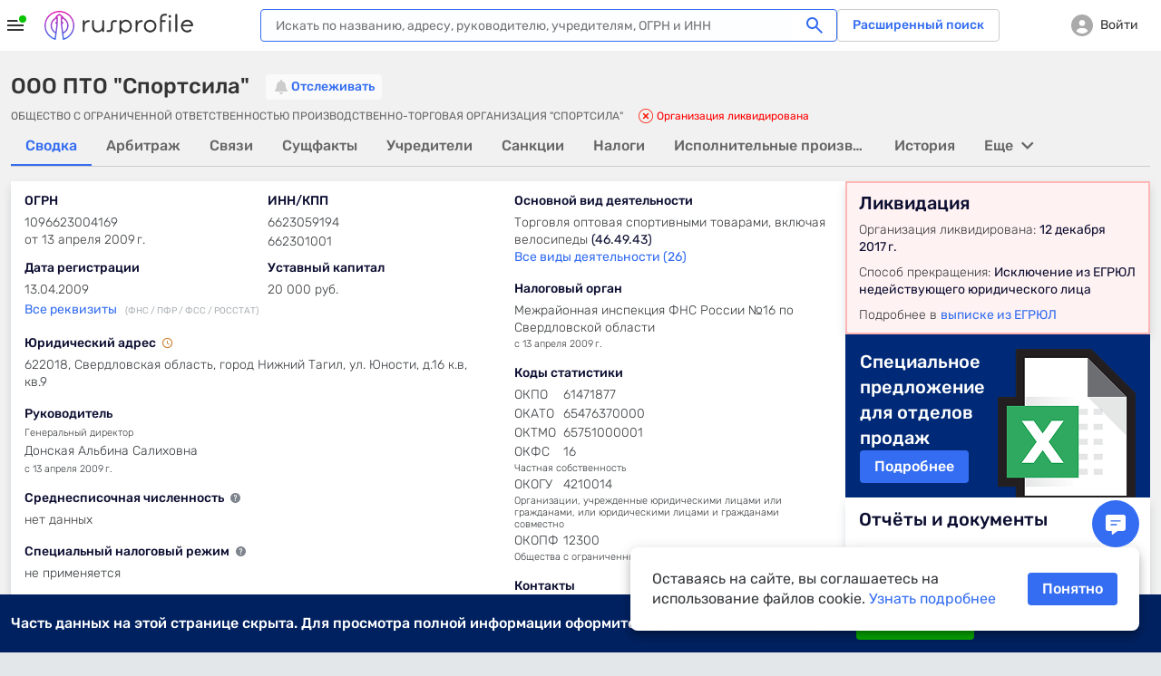

--- FILE ---
content_type: text/html; charset=utf-8
request_url: https://www.rusprofile.ru/id/394603
body_size: 36973
content:
<!DOCTYPE html> <html lang="ru"> <head> <meta http-equiv="Content-Type" content="text/html; charset=utf-8" /> <meta name="viewport" content="width=device-width, user-scalable=yes, initial-scale=1, maximum-scale=1" /> <meta name="format-detection" content="telephone=no"> <meta http-equiv="x-ua-compatible" content="ie=edge"> <meta name="theme-color" content="#ffffff"> <title>ООО ПТО &quot;Спортсила&quot; Нижний Тагил (ИНН 6623059194) адрес и телефон</title> <meta name="description" content="&amp;#9989; ООО ПТО &quot;Спортсила&quot; (ИНН 6623059194) Нижний Тагил ➤ реквизиты и телефон организации. ➤ Юридический адрес, руководство, учредители и другие данные на Rusprofile." /> <meta name="keywords" content="ООО ПТО &quot;Спортсила&quot;, ОБЩЕСТВО С ОГРАНИЧЕННОЙ ОТВЕТСТВЕННОСТЬЮ ПРОИЗВОДСТВЕННО-ТОРГОВАЯ ОРГАНИЗАЦИЯ &quot;СПОРТСИЛА&quot;, Донская Альбина Салиховна, ИНН 6623059194, ОГРН 1096623004169, 61471877 ОКПО, компания, предприятие, организация, адрес, телефон, официальный сайт, почта, email, веб-сайт, схема проезда, карта" /> <meta property="og:title" content="ООО ПТО &quot;Спортсила&quot;" /> <meta property="og:url" content="https://www.rusprofile.ru/id/394603" /> <meta property="og:description" content="Ключевые сведения о ООО ПТО &quot;Спортсила&quot; из официальных источников." /> <meta property="og:image" content="https://www.rusprofile.ru/images/open-graph-200.png" /> <link rel="canonical" href="https://www.rusprofile.ru/id/394603" /> <link rel="icon" href="/favicon.ico"> <link rel="icon" href="/images/favicon.png" type="image/png"> <link rel="apple-touch-icon" href="/images/apple-touch-icon-180.png"> <link rel="manifest" href="/manifest.json" crossorigin="use-credentials"> <link type="text/css" rel="stylesheet" href="/assets/ul.vV7zNfyy.css" /> <link type="text/css" rel="stylesheet" href="/assets/main.DkV1CZVn.css" media="none" id="_preloaded_css" onload="if (typeof(window._full_css) === 'function') window._full_css(); else window._full_css = true;"/> <script>
        window._full_css = false;
        document.addEventListener('DOMContentLoaded', function() { document.getElementById('_preloaded_css').media = 'all' })
    </script> <noscript> <link type="text/css" rel="stylesheet" href="/assets/main.DkV1CZVn.css" /> </noscript> <link rel="preload" as="font" type="font/woff2" href="/assets/rubik-v12-latin_cyrillic-regular.woff2" crossorigin/> <link rel="preload" as="font" type="font/woff2" href="/assets/rubik-v12-latin_cyrillic-medium.woff2" crossorigin/> <link rel="preload" as="font" type="font/woff2" href="/assets/rubik-v12-latin_cyrillic-light.woff2" crossorigin/> <link rel="preload" as="font" type="font/woff2" href="/assets/rubik-v12-latin_cyrillic-bold.woff2" crossorigin/> <link rel="preload" as="font" type="font/woff" href="/assets/icomoon.woff" crossorigin/> <script type="text/javascript">
        window.RPF = {
            provide: {
                app: {
                    iconsVer: '09d10a6fff137881857e4fc8c0b4a623'
                }
            },
            store: {
                user : {"id":null},
            }
        };
        window.parseAdSourceCodeQueye = [];
        window.parseAdSourceCode = function (data,point){
            window.parseAdSourceCodeQueye.push({data: data, point: point})
        }

                RPF.growthbook_features = {"rpf-7821":{"defaultValue":false,"rules":[{"force":true,"coverage":0.05,"hashAttribute":"userId"}]},"rpf-8992":{"defaultValue":false,"rules":[{"condition":{"activeTariffGroup":"rpf9243_pro_plus"},"force":true},{"condition":{"userId":"486"},"force":true},{"condition":{"userId":"787830"},"force":true},{"condition":{"userId":"100408"},"force":true},{"condition":{"userId":"562817"},"force":true},{"condition":{"userId":"640292"},"force":true},{"condition":{"userId":"594436"},"force":true},{"condition":{"userId":"271699"},"force":true},{"condition":{"userId":"522414"},"force":true},{"condition":{"userId":"496607"},"force":true},{"condition":{"userId":"616115"},"force":true},{"condition":{"userId":"467733"},"force":true},{"condition":{"userId":"717234"},"force":true},{"condition":{"userId":"75966"},"force":true},{"condition":{"userId":"519"},"force":true},{"condition":{"userId":"315179"},"force":true},{"condition":{"userId":"828205"},"force":true},{"condition":{"userId":"819658"},"force":true},{"condition":{"userId":"784180"},"force":true},{"condition":{"userId":"755899"},"force":true},{"condition":{"userId":"331678"},"force":true},{"condition":{"userId":"742773"},"force":true},{"condition":{"userId":"403"},"force":true},{"condition":{"userId":"847980"},"force":true},{"condition":{"userId":"530497"},"force":true},{"force":true,"coverage":1,"hashAttribute":"growthbookId"}]},"rpf-9052":{"defaultValue":"user-disabled","rules":[{"condition":{"userId":"820764"},"force":"B1"},{"condition":{"userId":"779370"},"force":"B1"},{"condition":{"userId":"902285"},"force":"B1"}]},"rpf-9982":{"defaultValue":false,"rules":[{"condition":{"userId":"426275"},"force":true},{"condition":{"userId":"100408"},"force":true},{"condition":{"userId":"594436"},"force":true},{"condition":{"userId":"426275"},"force":true},{"condition":{"activePro":true},"force":true,"coverage":1,"hashAttribute":"userId"}]},"rpf-10491":{"defaultValue":"user-disabled","rules":[{"condition":{"growthbookId":"8376624644748571906"},"force":"B"},{"condition":{"growthbookId":"4891113852801292606"},"force":"B"},{"condition":{"growthbookId":"6930858171675556217"},"force":"B"},{"condition":{"growthbookId":"4891113852801292606"},"force":"A"},{"condition":{"growthbookId":"8651773455334915590"},"force":"B"}]},"rpf-10489":{"defaultValue":false,"rules":[{"condition":{"activePro":true},"force":true}]},"rpf-10820":{"defaultValue":"user-disabled"},"rpf-10819":{"defaultValue":false,"rules":[{"force":true,"coverage":1,"hashAttribute":"userId"}]},"rpf-10838":{"defaultValue":false,"rules":[{"force":true,"coverage":1,"hashAttribute":"userId"}]},"rpf-10818-role":{"defaultValue":"user-disabled","rules":[{"condition":{"growthbookId":"7217753088979009485"},"force":"B"}]},"gsc-socialproof":{"defaultValue":"user-disabled"},"rpf-10964":{"defaultValue":"user-disabled"},"rpf-10839":{"defaultValue":false,"rules":[{"force":true,"coverage":1,"hashAttribute":"userId"}]},"rpf-10962":{"defaultValue":"user-disabled","rules":[{"condition":{"activePro":false},"coverage":1,"hashAttribute":"growthbookId","seed":"rpf-10962","hashVersion":2,"variations":["A","B"],"weights":[0.5,0.5],"key":"rpf-10962","meta":[{"key":"A"},{"key":"B"}],"phase":"2"},{"condition":{"growthbookId":"6914533059544181262"},"force":"B"}]},"rpf-11089":{"defaultValue":"user-disabled","rules":[{"condition":{"activePro":false},"coverage":1,"hashAttribute":"growthbookId","seed":"01049f68-4d54-4bb7-b214-f030a0e60163","hashVersion":2,"force":"A"}]},"rpf-11104":{"defaultValue":"user-disabled"},"rpf-11136":{"defaultValue":"user-disabled","rules":[{"condition":{"activePro":false},"coverage":1,"hashAttribute":"growthbookId","seed":"dd2f1c11-7d83-417b-8723-06b0f5e7051e","hashVersion":2,"variations":["A","B","C","D"],"weights":[0.5,0,0,0.5],"key":"rpf-11136","meta":[{"key":"0"},{"key":"1"},{"key":"2"},{"key":"3"}],"phase":"1"}]}};
        RPF.growthbook_attributes = {"growthbookId":"6210282261598138402","uri":"\/id\/394603","userAgentDevice":"desktop","activeNow":null,"activeLast":null,"viewSubscribeSession":false,"viewCheckoutSession":false,"activePro":false,"activeProPlus":false,"activeTrial":false,"neverBuy":true,"neverProBuy":true,"hasAnyPro":false,"viewSubscribe":false,"viewCheckout":false,"pro_period":null,"pro_tarif":null,"activeTariffGroup":null,"activeClaiming":false,"activeSearch":false,"activeSubscribe":false,"countPayPro":0,"datePayPro":null,"daysRemain":null,"userId":null,"owner_id":null,"email":null,"registrationDate":null,"bookmarks_count":"","bookmarks":false,"companyType":null,"pageSection":"","pageName":"dashboard","pageVariant":null,"phoneReceived":null,"firstDatePayPro":null,"isTouchDevice":null,"screenWidth":null};
        
            </script> <script type="module" src="/assets/app_pre.P7JpZfdw.js" ></script> <!--<![endif]--> <meta name="subscribed" content="false"> </head> <body class="dashboard-page" > <div id="main_info" class="overhidden" data-ts="0" data-sitekey="6LcAn-ErAAAAAKQewKyduyezl4YVE4wkP5uc1cyv" data-invisible-sitekey="6LcIn-ErAAAAADDx6WiiZyHWzCHkVjbJXC-DOUyN" data-user="false" data-dynamic_mod_disabled="0" data-dynamic_mod_disabled_text="" data-metrika="" data-registered_now="0" data-skip_personal_info="0" data-pi_skip_steps="" data-shared_uid=""></div> <script>
    // Инициализация глобальных переменных
    (function() {
        window.dataLayer = window.dataLayer || [];
        // https://getsitecontrol.com/help/javascript-api/
        window.gsc = window.gsc || function() {
            (gsc.q = gsc.q || []).push(arguments)
        };
        // инициализация window.AID
        const host = window.location.hostname;
        if (host.includes('beta')) {
            window.AID = 'beta';
        } else if (host.includes('test')) {
            window.AID = 'test';
        } else {
            window.AID = 'prod';
        }
    }());

    document.addEventListener('DOMContentLoaded', () => {
        const isDomLoaded = true;

        const snowplowDelayedEvents = [];

        // объект для наших функций.
        const RPTM = { dataLayerVariables: {} };
        // Дебаг-логирование на тестовых сайтах.
        const isTestSite = window.location.hostname.indexOf('test') !== -1
            || window.location.hostname.indexOf('beta') !== -1;
        RPTM.debug = function() {
            if (isTestSite) {
                console.debug('[RPTM DEBUG]', ...arguments);
            }
        }

        function snowplowWhenReady() {
            // Проверяем, что snowplow инициализирован
            const args = Array.from(arguments);
            if (typeof window.snowplow === 'function') {
                window.snowplow(...args);
                RPTM.debug('snowplow args:', ...args);
                return;
            }
            RPTM.debug('snowplow not ready yet, delaying call with args:', ...args);
            // Сохраняем событие для отправки после инициализации snowplow
            snowplowDelayedEvents.push(args);
        }
        function snowplowDispatchDelayedEvents() {
            if (snowplowDelayedEvents.length > 0) {
                if (typeof window.snowplow !== 'function') {
                    console.error("can't send delayed snowplow events as window.snowplow is not a function:", window.snowplow);
                    return;
                }
                RPTM.debug(`sending ${snowplowDelayedEvents.length} delayed snowplow events`);
                const delayedEvents = Array.from(snowplowDelayedEvents);
                snowplowDelayedEvents.splice(0, snowplowDelayedEvents.length);
                for (const args of delayedEvents) {
                    try {
                        window.snowplow(...args);
                        RPTM.debug('snowplow delayed args:', ...args);
                    } catch (err) {
                        console.log(err);
                    }
                }
            }
        }

        // так ждём GB.pushAttrs(GB.GB_attributes);
        function waitGbPush(callback) {
            function isGbDataLayerItem(item) {
                // проверка наличия данных, которые GB.pushAttrs(GB.GB_attributes) всегда запихивает в dataLayer
                return item && typeof item === 'object'
                    && (Object.hasOwn(item, 'viewSubscribeSession')
                        || Object.hasOwn(item, 'viewCheckoutSession'))
            }

            // Проверяем существующие элементы
            for (const item of dataLayer) {
                if (isGbDataLayerItem(item)) {
                    callback();
                    return;
                }
            }

            // Сохраняем оригинальный push
            const originalDataLayerPush = window.dataLayer.push;

            // Перезаписываем push для отслеживания новых элементов
            window.dataLayer.push = function() {
                let isGb = false;
                for (const item of arguments) {
                    if (isGbDataLayerItem(item)) {
                        isGb = true;
                        break;
                    }
                }

                // Вызываем оригинальный push
                originalDataLayerPush.apply(window.dataLayer, arguments);

                if (isGb) {
                    // Восстанавливаем оригинальный push
                    window.dataLayer.push = originalDataLayerPush;
                    callback();
                }
            }
        }

        waitGbPush(() => {
            const delayedEvents = [];
            let isInitialized = false;

            // Инициализация, которая срабатывает сразу - объявляются функции,
            // с помощью которых потом формируются "теги" и т.п.
            (function() {
                // чтобы не конфликтовало ни с чем JS CustomEvent будем префиксить
                const calcJsCustomEventName = (eventName) => `RPTM_${eventName}`;

                RPTM.addCustomEventListener = function(eventName, callback) {
                    window.addEventListener(calcJsCustomEventName(eventName), callback);
                }

                RPTM.removeCustomEventListener = function(eventName, callback) {
                    window.removeEventListener(calcJsCustomEventName(eventName), callback);
                }

                // Обработка нового элемента dataLayer.
                RPTM.dataLayerItemHandlers = [
                    function(item) {
                        RPTM.debug('handling dataLayer item:', item);
                        if (typeof item !== 'object') {
                            return;
                        }
                        for (const [key, value] of Object.entries(item)) {
                            RPTM.dataLayerVariables[key] = value;
                        }
                        if (item.event) {
                            const detail = {dataLayerItem: item, isDelayed: !isInitialized};
                            const customEvent = new CustomEvent(calcJsCustomEventName(item.event), {detail: detail});
                            if (isInitialized) {
                                window.dispatchEvent(customEvent);
                            } else {
                                delayedEvents.push(customEvent);
                            }
                        }
                    }
                ];

                function handleNewDataLayerItem(item) {
                    for (const handler of RPTM.dataLayerItemHandlers) {
                        try {
                            handler(item);
                        } catch (err) {
                            console.error('Error in dataLayer handler:', err);
                        }
                    }
                }

                // "Подписка" на новые элементы dataLayer (добавленные через метод dataLayer.push).
                window.dataLayer.map(handleNewDataLayerItem);

                // Сохраняем оригинальный push
                const originalDataLayerPush = window.dataLayer.push;

                window.dataLayer.push = function() {
                    for (const item of arguments) {
                        handleNewDataLayerItem(item);
                    }
                    originalDataLayerPush.apply(window.dataLayer, arguments);
                }

                // Выполнение функции после DOMContentLoaded
                RPTM.onDomContentLoaded = function(callback) {
                    if (isDomLoaded || document.readyState !== 'loading') {
                        callback();
                        return;
                    }
                    const event = 'readystatechange';

                    function listener() {
                        if (document.readyState !== 'loading') {
                            document.removeEventListener(event, listener);
                            callback();
                        }
                    }

                    document.addEventListener(event, listener);
                }

                // Вставляет внешний скрипт (src=...).
                RPTM.appendScriptWithSrc = function(src, isAsync = true) {
                    const load = () => {
                        const script = document.createElement('script');
                        script.async = isAsync;
                        script.src = src;
                        (document.body || document.head).appendChild(script);
                        RPTM.debug(`inserted script src='${src}' (async=${script.async})`);
                    };

                    if (document.readyState === 'complete') {
                        load();
                    } else {
                        window.addEventListener('load', load, { once: true });
                    }
                };

                // Выполняет один раз при срабатывании события
                RPTM.execOnCustomEvent = function(eventName, callback, additionalEventCheck) {
                    RPTM.addCustomEventListener(eventName, (event) => {
                        if (typeof additionalEventCheck === 'function' && !additionalEventCheck(event)) {
                            return;
                        }
                        callback(event);
                    });
                }
                RPTM.execOnceOnCustomEvent = function(eventName, callback, additionalEventCheck) {
                    const _callback = (event) => {
                        if (typeof additionalEventCheck === 'function' && !additionalEventCheck(event)) {
                            return;
                        }
                        callback(event);
                        RPTM.removeCustomEventListener(event, _callback);
                    };
                    RPTM.addCustomEventListener(eventName, _callback);
                }

                RPTM.getCookie = function(cookieName) {
                    const cookieData = document.cookie.split('; ').find(row => row.startsWith(`${cookieName}=`));
                    return cookieData ? cookieData.split('=')[1] : null;
                }

                // Переменные
                const cookieVariableCookieName = {
                    'growthbookId': '_gb_id',
                };
                const variablesAliases = {
                    'experimentId_rpf8795': 'abInfo.experimentId',
                    'experimentStart': 'abInfo.experimentStart',
                    'eventName': 'event',
                    'snowplowId': 'snowplowDomainUserId'
                }
                RPTM.getVariable = function(variableName, event) {
                    const eventDetail = event && typeof event === 'object' && event.detail
                    && typeof event.detail === 'object' ? event.detail : {};

                    function getVal(key) {
                        if (eventDetail.isDelayed
                            && eventDetail.dataLayerItem
                            && typeof eventDetail.dataLayerItem === 'object'
                            && Object.hasOwn(eventDetail.dataLayerItem, key)) {
                            return eventDetail.dataLayerItem[key];
                        } else {
                            return RPTM.dataLayerVariables[key];
                        }
                    }

                    const cookieName = cookieVariableCookieName[variableName];
                    if (typeof cookieName === 'string') {
                        return RPTM.getCookie(cookieName); // Исправлено: используем cookieName вместо variableName
                    }
                    if (Object.hasOwn(variablesAliases, variableName)) {
                        variableName = variablesAliases[variableName];
                    }
                    // e.g. variableName = 'abInfo.experimentStart'
                    if (variableName.includes('.')) {
                        const keys = variableName.split('.');
                        let obj = getVal(keys[0]);
                        keys.shift();
                        for (const key of keys) {
                            if (typeof obj !== 'object' || !Object.hasOwn(obj, key)) {
                                return undefined;
                            }
                            obj = obj[key];
                        }
                        return obj;
                    }
                    // e.g. variableName = 'isInteraction'
                    return getVal(variableName);
                }
            }());

            // Наши "теги".

            // Snowplow - PageView (инициализация Snowplow)
            (function() {
                const snowplowPageViewCallback = (event) => {
                    // Инициализация основного кода
                    ;(function(p, l, o, w, i, n, g) {
                        if (!p[i]) {
                            p.GlobalSnowplowNamespace = p.GlobalSnowplowNamespace || [];
                            p.GlobalSnowplowNamespace.push(i);
                            p[i] = function() {
                                (p[i].q = p[i].q || []).push(arguments)
                            };
                            p[i].q = p[i].q || [];
                            n = l.createElement(o);
                            g = l.getElementsByTagName(o)[0];
                            n.async = 1;
                            n.src = w;
                            g.parentNode.insertBefore(n, g)
                        }
                    }(window, document, 'script', 'https://unpkg.com/@snowplow/javascript-tracker@3.8.0/dist/sp.js', 'snowplow'));
                    RPTM.debug('snowplow script tag inserted');

                    // Инициализация треккера
                    const appId = window.AID;
                    window.snowplow('newTracker', 'sp', 'https://www.rusprofile.ru/snowplow', {
                        appId: appId,
                        minimumVisitLength: 30,
                        encodeBase64: false,
                        resetActivityTrackingOnPageView: true,
                        connectionTimeout: 5000,
                        anonymousTracking: false,
                        contexts: {  //подключение модулей и встроенных контекстов
                            webPage: true,
                            session: true,
                            performanceTiming: true,
                            gaCookies: true,
                            clientHints: true,
                            encodeBase64: false,
                        },
                    });
                    RPTM.debug('snowplow newTracker / appId:', appId);

                    // Инициализация глобального (в терминах snowplow) контекста.
                    //  Глобальный контекст будет отправляться со всеми хитами на странице

                    // ------ Начало -------
                    // Информация о пользователе
                    const userContext = {
                        schema: 'iglu:ru.rusprofile/user_context/jsonschema/1-0-2',
                        data: {
                            userEmail: RPTM.getVariable('userEmail', event), // UserId: String - Опционально
                            yametrikaid: RPTM.getVariable('yametrikaid', event), // yametrikaid: String - Опционально
                            googleid: RPTM.getVariable('googleid', event), // googleid: String - Опционально
                            segment: RPTM.getVariable('userSegment', event) || 'notAuth', // segment: String - Опционально
                            customDimensions: {
                                'registrationDate': RPTM.getVariable('registrationDate', event),
                                'activeSubscribe': RPTM.getVariable('activeSubscribe', event),
                                'activePro': RPTM.getVariable('activePro', event),
                                'activeSearch': RPTM.getVariable('activeSearch', event),
                                'activeClaiming': RPTM.getVariable('activeClaiming', event),
                                'email': RPTM.getVariable('email', event),
                                'bookmarks': RPTM.getVariable('bookmarks', event),
                                'bookmarks_count': RPTM.getVariable('bookmarks_count', event)
                            }, // userCustomDimensions - все String - Опционально, ВАЖНО !!! это - userCustomDimensions !!!
                            event_customDimensions: {
                                'pageName': RPTM.getVariable('pageName', event),
                                'pageVariant': RPTM.getVariable('pageVariant', event),
                                'companyTypeDashboard': RPTM.getVariable('companyTypeDashboard', event),
                                'pageName_ch_tr': RPTM.getVariable('pageName_ch_tr', event),
                                'pageSection': RPTM.getVariable('pageSection', event)
                            } // eventCustomDimensions - все String - Опционально,  ВАЖНО !!! это - eventCustomDimensions !!!
                        }
                    };

                    // Добавление глобального контекста в треккер
                    // Если вы не используете какой-либо из контекстов  удалите из списка  ниже
                    const snowplowGlobalContexts = [userContext];
                    window.snowplow('addGlobalContexts', snowplowGlobalContexts);
                    RPTM.debug('snowplow addGlobalContexts:', snowplowGlobalContexts);

                    if (window.yaParams && window.yaParams.UserID) {
                        const snowplowUserId = window.yaParams.UserID;
                        window.snowplow('setUserId', snowplowUserId); //отправка информации о UserID
                        RPTM.debug('snowplow setUserId:', snowplowUserId);
                    }

                    // получаем clientid (snowplowid)
                    window.snowplow(function() {
                        const sp = this.sp;
                        const domainUserInfo = sp.getDomainUserInfo();
                        // типа send it to Google Tag Manager
                        window.dataLayer.push({
                            'event': 'trackerReady',
                            'snowplowDomainUserId': domainUserInfo[1]
                        });
                    });

                    // Отправка хита о просмотре страницы
                    window.snowplow('trackPageView');
                    RPTM.debug('snowplow trackPageView');

                    // Отправляем отложенные события, если они есть
                    snowplowDispatchDelayedEvents();
                };
                RPTM.execOnCustomEvent('spa_page_view', snowplowPageViewCallback);
                RPTM.onDomContentLoaded(snowplowPageViewCallback);
            }());

            // AB - cookie and dataLayer install
            // триггер "CallBack AB (rpf-8795)" - это событие "ab" + доп проверка
            (function() {
                const callbackAb = () => {
                    RPTM.debug('callbackAb call start');
                    const cookies = document.cookie.split(';');
                    RPTM.debug('All cookies:', cookies);

                    let foundCookies = 0;
                    for (let i = 0; i < cookies.length; i++) {
                        const trimmedCookie = cookies[i].trim();
                        if (trimmedCookie.startsWith('_gb_ab')) {
                            foundCookies++;
                            RPTM.debug('Found _gb_ab cookie:', trimmedCookie);

                            const gtmCookieParts = trimmedCookie.split('=');
                            if (gtmCookieParts.length < 2) {
                                RPTM.debug('Invalid _gb_ab cookie format:', trimmedCookie);
                                continue;
                            }

                            const gtmCookieName = gtmCookieParts[0];
                            const gtmCookieValue = gtmCookieParts[1];

                            if (!gtmCookieValue || gtmCookieValue.trim() === '') {
                                RPTM.debug('Empty _gb_ab cookie value for:', gtmCookieName);
                                continue;
                            }

                            const gtmCookieExpId = gtmCookieName.slice('_gb_ab_'.length);
                            if (!gtmCookieExpId) {
                                RPTM.debug('Empty experiment ID for _gb_ab cookie:', gtmCookieName);
                                continue;
                            }

                            window.dataLayer.push({
                                'event': 'gtmCookieAB',
                                'isInteraction': false,
                                'experimentId': gtmCookieExpId,
                                'experimentVariant': gtmCookieValue
                            });

                            RPTM.debug('Pushed gtmCookieAB event:', {
                                experimentId: gtmCookieExpId,
                                experimentVariant: gtmCookieValue
                            });
                        }
                    }
                    RPTM.debug('Total _gb_ab cookies found:', foundCookies);
                };

                function checkExperimentIdRpf8795ContainsRpf8795(event) {
                    const experimentId_rpf8795 = RPTM.getVariable('experimentId_rpf8795', event);
                    RPTM.debug('checkExperimentIdRpf8795ContainsRpf8795:', experimentId_rpf8795);
                    try {
                        const result = experimentId_rpf8795 && experimentId_rpf8795.includes('rpf-8795');
                        RPTM.debug('checkExperimentIdRpf8795ContainsRpf8795 result:', result);
                        return result;
                    } catch {
                        RPTM.debug('checkExperimentIdRpf8795ContainsRpf8795 error');
                        return false;
                    }
                }

                // Сначала регистрируем callbackAb
                RPTM.execOnCustomEvent('ab', callbackAb, checkExperimentIdRpf8795ContainsRpf8795);

                // Выполняем callbackAb при DOMContentLoaded с повторными проверками
                RPTM.onDomContentLoaded(callbackAb);
            }());

            // Snowplow - AB (триггер "Event - AB" - событие "gtmCookieAB")
            // Регистрируем обработчик ПОСЛЕ регистрации callbackAb
            RPTM.execOnCustomEvent('gtmCookieAB', (event) => {
                RPTM.debug('gtmCookieAB event received');
                const eventObject = {
                    isInteraction: RPTM.getVariable('isInteraction', event),
                    eventName: RPTM.getVariable('event', event),
                    experimentId: RPTM.getVariable('experimentId', event),
                    experimentVariant: RPTM.getVariable('experimentVariant', event),
                    experimentStart: RPTM.getVariable('experimentStart', event),
                    growthbookId: RPTM.getVariable('growthbookId', event)
                }

                snowplowWhenReady('trackSelfDescribingEvent', {
                    event: {
                        schema: 'iglu:ru.rusprofile/experiment_data/jsonschema/1-0-2',
                        data: eventObject
                    }
                });
            });

            // Snowplow - Clicks/Forms
            // once, т.к. в GTM это - вставка HTML, которая выполняется 1 раз
            (function() {
                const snowplowClicksFormsCallback = (event) => {
                    RPTM.debug('clicks etc event detail:', event ? event.detail : {});
                    const eventObject = {
                        'isInteraction': RPTM.getVariable('isInteraction', event),
                        'eventName': RPTM.getVariable('eventName', event),
                        'eventCategory': RPTM.getVariable('eventCategory', event),
                        'eventAction': RPTM.getVariable('eventAction', event),
                        'eventLabel': RPTM.getVariable('eventLabel', event),
                        'customDimensions': {
                            'element': RPTM.getVariable('element', event),
                            'error_text': RPTM.getVariable('error_text', event),
                            'abVariant': RPTM.getVariable('abVariant', event),
                            'qty_users': RPTM.getVariable('qty_users', event),
                            'payMethod': RPTM.getVariable('payMethod', event),
                            'pro_period': RPTM.getVariable('pro_period', event),
                            'survey_responses': RPTM.getVariable('survey_responses', event),
                            'ogrn': RPTM.getVariable('ogrn', event)

                        }
                    }
                    snowplowWhenReady('trackSelfDescribingEvent', {
                        event: {
                            schema: 'iglu:ru.rusprofile/event_data/jsonschema/1-0-1',
                            data: eventObject
                        }
                    });
                };
                // триггер "Event - Open Form" - это ("form_open" OR "show_popup")
                for (const event of ['click', 'view', 'form_open','form_submit','form_close', 'show_popup', 'close_popup', 'open_url', 'pv', 'spa_page_view']) {
                    RPTM.execOnCustomEvent(event, snowplowClicksFormsCallback);
                }
            }());

            // Snowplow - Scroll
            // ждём загрузку документа, т.к., не зная его высоту, нельзя определить глубину скролла
            RPTM.onDomContentLoaded(() => {
                const callback = (scrollDepth) => {
                    const eventObject = {
                        'isInteraction': false,
                        'eventName': 'scroll',
                        'eventCategory': 'scroll',
                        'eventAction': scrollDepth.toString(),
                        'eventLabel': 'null'
                    }
                    snowplowWhenReady('trackSelfDescribingEvent', {
                        event: {
                            schema: 'iglu:ru.rusprofile/event_data/jsonschema/1-0-1',
                            data: eventObject
                        }
                    });
                }

                const milestones = new Set([25, 50, 75, 99]);
                let ticking = false;

                const getScrollBottom = () => {
                    // simple variant - document.documentElement.scrollTop
                    // noinspection JSDeprecatedSymbols
                    const scrollTop = window.pageYOffset
                        || (document.scrollingElement && document.scrollingElement.scrollTop)
                        || document.documentElement.scrollTop
                        || (document.body && document.body.scrollTop)
                        || 0;
                    // simple variant - window.innerHeight
                    const viewportHeight = window.innerHeight || document.documentElement.clientHeight;
                    return scrollTop + viewportHeight;
                }

                const getMaxScroll = () => {
                    // simple variant - document.documentElement.scrollHeight
                    const d = document.documentElement;
                    const b = document.body || d;
                    return Math.max(
                        b.scrollHeight, d.scrollHeight,
                        b.offsetHeight, d.offsetHeight,
                        b.clientHeight, d.clientHeight
                    );
                };

                const fire = (currentScrollDepth) => {
                    for (const scrollDepth of milestones) {
                        if (currentScrollDepth >= scrollDepth) {
                            milestones.delete(scrollDepth);
                            try {
                                callback(scrollDepth);
                            } catch (err) {
                                console.log(err);
                            }
                        }
                    }
                    if (!milestones.size) {
                        detach();
                    }
                };

                const update = () => {
                    ticking = false;
                    const bottom = getScrollBottom();
                    const max = getMaxScroll();
                    const pct = !max ? 0 : Math.min(100, Math.max(0, Math.floor((bottom / max) * 100)));
                    fire(pct);
                };

                const tick = () => {
                    if (!ticking) {
                        ticking = true;
                        requestAnimationFrame(update);
                    }
                };

                let intervalId = null;

                const detach = () => {
                    ticking = true;
                    if (intervalId) {
                        clearInterval(intervalId);
                    }
                    window.removeEventListener('scroll', tick);
                    window.removeEventListener('resize', tick);
                    window.removeEventListener('load', tick);
                    window.removeEventListener('pageshow', tick);
                    if (ro) ro.disconnect();
                    if (mo) mo.disconnect();

                    RPTM.debug('detached scroll event listeners');
                };

                // recalculate when layout/size changes
                window.addEventListener('scroll', tick, { passive: true });
                window.addEventListener('resize', tick);
                window.addEventListener('load', tick);
                window.addEventListener('pageshow', tick);

                // watch for content/height changes
                const ro = 'ResizeObserver' in window ? new ResizeObserver(tick) : null;
                if (ro) {
                    if (document.documentElement) ro.observe(document.documentElement);
                    if (document.body) ro.observe(document.body);
                }
                const mo = 'MutationObserver' in window ? new MutationObserver(tick) : null;
                if (mo) mo.observe(document.body || document.documentElement, { childList: true, subtree: true });

                if (!ro || !mo) {
                    intervalId = setInterval(tick, 1000);
                }

                tick(); // initial
            });

            // Getsitecontrol
            RPTM.execOnceOnCustomEvent('trackerReady', (event) => {
                // далее всё должно быть аналогично интеграции в GTM
                // https://tagmanager.google.com/?authuser=1#/container/accounts/6075602295/containers/104049192/workspaces/152/tags
                const gscParamGtmVar = {
                    snowId: 'snowplowDomainUserId'
                };
                const gscParamsNamesMatchingGtmVarsNames = [
                    'activePro', 'activeClaiming', 'activeSubscribe',
                    'userSegment', 'bookmarks', 'bookmarks_count', 'countPayPro',
                    'datePayPro', 'activeLast', 'viewSubscribe', 'viewCheckout',
                    'viewSubscribeSession', 'viewCheckoutSession', 'pageName'
                ];

                function updateGscParams(event) {
                    const gscParams = {
                        host: window.location.hostname,
                        // аналогично переменной 'UserID' в GTM
                        userId: window.yaParams && window.yaParams.UserID,
                        // аналогично переменной "Page URL" в GTM
                        pageURL: window.location.href,
                    };
                    // аналогично переменной "reg_date_timestamp" в GTM
                    const registrationDate = RPTM.getVariable('registrationDate', event);
                    if (registrationDate) {
                        const date = new Date(registrationDate);
                        gscParams['registrationDate'] = Math.floor(date.getTime() / 1000);
                    }
                    for (const [gscParamName, gtmVarName] of Object.entries(gscParamGtmVar)) {
                        gscParams[gscParamName] = RPTM.getVariable(gtmVarName, event);
                    }
                    for (const name of gscParamsNamesMatchingGtmVarsNames) {
                        gscParams[name] = RPTM.getVariable(name, event);
                    }

                    // Добавляем counterpartyId из RPF.id
                    if (window.RPF && window.RPF.id) {
                        gscParams['counterpartyId'] = window.RPF.id;
                    }

                    // https://getsitecontrol.com/help/javascript-api/#targeting
                    window.gsc('params', gscParams);
                    RPTM.debug('gsc params:', gscParams);
                }

                updateGscParams(event);

                const watchedGtmVars = new Set(gscParamsNamesMatchingGtmVarsNames.concat(
                    Object.values(gscParamGtmVar), ['registrationDate']))
                RPTM.dataLayerItemHandlers.push(function(item) {
                    if (typeof item !== 'object') {
                        return;
                    }
                    for (const key of Object.keys(item)) {
                        if (watchedGtmVars.has(key)) {
                            updateGscParams(null);
                        }
                    }
                });

                RPTM.appendScriptWithSrc('https://l.getsitecontrol.com/l4693d4m.js', true);
            });

            // Clarity Setup (инициализация window.clarity)
            RPTM.onDomContentLoaded(() => {
                // аналогично переменной 'UserID' в GTM
                const UserID = window.yaParams && window.yaParams.UserID;
                (function(c, l, a, r, i, t, y) {
                    c[a] = c[a] || function() {
                        (c[a].q = c[a].q || []).push(arguments)
                    };
                    t = l.createElement(r);
                    t.async = 1;
                    t.src = "https://www.clarity.ms/tag/" + i;
                    y = l.getElementsByTagName(r)[0];
                    y.parentNode.insertBefore(t, y);
                })(window, document, "clarity", "script", "i8x9s2cqhy");
                if (UserID) {
                    const clarityIdentity = "" + UserID;
                    window.clarity("identify", clarityIdentity);
                    RPTM.debug('clarity identify:', clarityIdentity);
                }
            });

             // Clarity
            (function() {
                function shouldTriggerClarityEventClick(event) {
                    // Проверяем наличие объекта clarity в событии (из конфигурации RpfAnalytics)
                    const data = RPTM.getVariable('clarity', event);

                    return !window.location.hostname.includes('test')
                        && data
                        && data.group
                        && data.value;
                };

                function handlerClarityEvent(event) {
                    const data = RPTM.getVariable('clarity', event);

                    // Пропускаем событие, если данные отсутствуют
                    if (!data || !data.group || !data.value) return;

                    window.clarity("set", data.group, data.value);

                    if(data.upgrade) {
                        window.clarity("upgrade", data.value);
                    }

                    RPTM.debug(`clarity set ${data.group}: ${data.value}`, data.upgrade ? ', upgrade: ${data.value}' : '');
                }

                for (const eventName of ['click', 'ab', 'show_popup']) {
                    RPTM.execOnCustomEvent(eventName, handlerClarityEvent, shouldTriggerClarityEventClick);
                }
            }());

            // Устанавливаем флаг инициализации и отправляем отложенные события
            isInitialized = true;
            for (const customEvent of delayedEvents) {
                RPTM.debug('dispatching delayed event, detail:', customEvent.detail);
                window.dispatchEvent(customEvent);
            }
        });
    });
</script> <div id="wrapper" > <script>
                RPF.screenlimit1 = 767;
                RPF.screenlimit2 = 1199;
            </script> <header class="head dash-pages"> <div class="head__content relative flex container"> <div class="head__left-part"> <div class="btn btn-rounded head__menu-trigger new" id="js-menu-trigger"> <div class="burg"></div> </div> <div class="head__logo"><a href="/">Rusprofile.ru - информация о российских юридических лицах и предпринимателях</a></div> </div> <div class="head__menu" id="js-head-menu"> <div class="links"> <a href="/features" data-track-click="header_menu,features,old">Возможности</a> <a href="/subscribe" data-track-click="header_menu,tariffs,old" class="tariffsPageLink">Тарифы</a> <a href="/subscribe-plus" class="new" data-track-click="header_menu,pro_plus">Проверка физлиц</a> <a href="/about" data-track-click="header_menu,about,old">О проекте</a> </div> </div> <div id="js-head__search" class="head__search main-search full-main "> <div id="searchform" class="js-livesearch searchForm" data-type="head"> <div class="search-autocomplete__wrp"> <div class="search-autocomplete woPaddingRight"> <input name="query" class="search__input" type="text" placeholder="Искать по названию, адресу, руководителю, учредителям, ОГРН и ИНН" maxlength="100" autocomplete="off"> </div> </div> <label class="search-autocomplete__ico"> <i class="ico" data-ico="search-new" > <svg viewBox="0 0 18 18" xmlns="http://www.w3.org/2000/svg" xmlns:xlink="http://www.w3.org/1999/xlink"><path d="M16.6 18L10.3 11.7C9.8 12.1 9.225 12.4167 8.575 12.65C7.925 12.8833 7.23333 13 6.5 13C4.68333 13 3.14583 12.3708 1.8875 11.1125C0.629167 9.85417 0 8.31667 0 6.5C0 4.68333 0.629167 3.14583 1.8875 1.8875C3.14583 0.629167 4.68333 0 6.5 0C8.31667 0 9.85417 0.629167 11.1125 1.8875C12.3708 3.14583 13 4.68333 13 6.5C13 7.23333 12.8833 7.925 12.65 8.575C12.4167 9.225 12.1 9.8 11.7 10.3L18 16.6L16.6 18ZM6.5 11C7.75 11 8.8125 10.5625 9.6875 9.6875C10.5625 8.8125 11 7.75 11 6.5C11 5.25 10.5625 4.1875 9.6875 3.3125C8.8125 2.4375 7.75 2 6.5 2C5.25 2 4.1875 2.4375 3.3125 3.3125C2.4375 4.1875 2 5.25 2 6.5C2 7.75 2.4375 8.8125 3.3125 9.6875C4.1875 10.5625 5.25 11 6.5 11Z" fill="currentcolor"/></svg> </i> </label> <button type="button" class="head__search-opener mobile btn-rounded hidden searchIco"> <i class="ico" data-ico="search-new" > <svg viewBox="0 0 18 18" xmlns="http://www.w3.org/2000/svg" xmlns:xlink="http://www.w3.org/1999/xlink"><path d="M16.6 18L10.3 11.7C9.8 12.1 9.225 12.4167 8.575 12.65C7.925 12.8833 7.23333 13 6.5 13C4.68333 13 3.14583 12.3708 1.8875 11.1125C0.629167 9.85417 0 8.31667 0 6.5C0 4.68333 0.629167 3.14583 1.8875 1.8875C3.14583 0.629167 4.68333 0 6.5 0C8.31667 0 9.85417 0.629167 11.1125 1.8875C12.3708 3.14583 13 4.68333 13 6.5C13 7.23333 12.8833 7.925 12.65 8.575C12.4167 9.225 12.1 9.8 11.7 10.3L18 16.6L16.6 18ZM6.5 11C7.75 11 8.8125 10.5625 9.6875 9.6875C10.5625 8.8125 11 7.75 11 6.5C11 5.25 10.5625 4.1875 9.6875 3.3125C8.8125 2.4375 7.75 2 6.5 2C5.25 2 4.1875 2.4375 3.3125 3.3125C2.4375 4.1875 2 5.25 2 6.5C2 7.75 2.4375 8.8125 3.3125 9.6875C4.1875 10.5625 5.25 11 6.5 11Z" fill="currentcolor"/></svg> </i> </button> </div> <a href="/search-advanced" class="advanced-search-btn-external advanced-search-btn btn-white-alt" rel="nofollow" data-goal-param="interactions, search_advanced_ul" data-new="" data-track-click="search, go_list, extended" > <i class="ico" data-ico="settings" > <svg viewBox="0 0 16 14" xmlns="http://www.w3.org/2000/svg" xmlns:xlink="http://www.w3.org/1999/xlink"><path d="M15.5 11H5V10.5C5 10.25 4.75 10 4.5 10H3.5C3.21875 10 3 10.25 3 10.5V11H0.5C0.21875 11 0 11.25 0 11.5V12.5C0 12.7812 0.21875 13 0.5 13H3V13.5C3 13.7812 3.21875 14 3.5 14H4.5C4.75 14 5 13.7812 5 13.5V13H15.5C15.75 13 16 12.7812 16 12.5V11.5C16 11.25 15.75 11 15.5 11ZM15.5 6H13V5.5C13 5.25 12.75 5 12.5 5H11.5C11.2188 5 11 5.25 11 5.5V6H0.5C0.21875 6 0 6.25 0 6.5V7.5C0 7.78125 0.21875 8 0.5 8H11V8.5C11 8.78125 11.2188 9 11.5 9H12.5C12.75 9 13 8.78125 13 8.5V8H15.5C15.75 8 16 7.78125 16 7.5V6.5C16 6.25 15.75 6 15.5 6ZM15.5 1H9V0.5C9 0.25 8.75 0 8.5 0H7.5C7.21875 0 7 0.25 7 0.5V1H0.5C0.21875 1 0 1.25 0 1.5V2.5C0 2.78125 0.21875 3 0.5 3H7V3.5C7 3.78125 7.21875 4 7.5 4H8.5C8.75 4 9 3.78125 9 3.5V3H15.5C15.75 3 16 2.78125 16 2.5V1.5C16 1.25 15.75 1 15.5 1Z" fill="currentcolor"/></svg> </i> Расширенный поиск <i class="ico" data-ico="next_chevron" > <svg viewBox="0 0 8 14" xmlns="http://www.w3.org/2000/svg" xmlns:xlink="http://www.w3.org/1999/xlink"><path d="M0.75 0.21875L0.125 0.8125C0 0.96875 0 1.21875 0.125 1.34375L5.78125 7L0.125 12.6875C0 12.8125 0 13.0625 0.125 13.2188L0.75 13.8125C0.90625 13.9688 1.125 13.9688 1.28125 13.8125L7.84375 7.28125C7.96875 7.125 7.96875 6.90625 7.84375 6.75L1.28125 0.21875C1.125 0.0625 0.90625 0.0625 0.75 0.21875Z" fill="currentcolor"/></svg> </i> </a>
</div> <div class="head__user" id="js-head-user"> <div class="btn btn-rounded" id="menu-personal-trigger"> <i class="ico ico-m" data-ico="user_new" > <svg viewBox="0 0 24 24" xmlns="http://www.w3.org/2000/svg" xmlns:xlink="http://www.w3.org/1999/xlink"><path d="M12 0C5.34375 0 0 5.39062 0 12C0 18.6562 5.34375 24 12 24C18.6094 24 24 18.6562 24 12C24 5.39062 18.6094 0 12 0ZM12 6C13.8281 6 15.375 7.54688 15.375 9.375C15.375 11.25 13.8281 12.75 12 12.75C10.125 12.75 8.625 11.25 8.625 9.375C8.625 7.54688 10.125 6 12 6ZM12 21C9.51562 21 7.26562 20.0156 5.625 18.375C6.375 16.4062 8.25 15 10.5 15H13.5C15.7031 15 17.5781 16.4062 18.3281 18.375C16.6875 20.0156 14.4375 21 12 21Z" fill="currentcolor"/></svg> </i> <span class="btn-text"> Войти </span> </div> </div> </div>
</header> <div id="main" class="company-main renewed" itemscope itemtype="https://schema.org/Organization"> <div class="container" id="ab-test-wrp"> <div class="company-header"> <div class="company-header__head"> <h1 itemprop="name"> ООО ПТО &quot;Спортсила&quot; </h1> <div id="bookmark-company-header"> <button type="button" class="company-header__button-follow"> <i class="ico" data-ico="bell" > <svg viewBox="0 0 14 24" xmlns="http://www.w3.org/2000/svg" xmlns:xlink="http://www.w3.org/1999/xlink"><path d="M8 16C9.09375 16 9.96875 15.125 9.96875 14H6C6 15.125 6.875 16 8 16ZM14.7188 11.3438C14.125 10.6875 12.9688 9.71875 12.9688 6.5C12.9688 4.09375 11.2812 2.15625 8.96875 1.65625V1C8.96875 0.46875 8.53125 0 8 0C7.4375 0 7 0.46875 7 1V1.65625C4.6875 2.15625 3 4.09375 3 6.5C3 9.71875 1.84375 10.6875 1.25 11.3438C1.0625 11.5312 0.96875 11.7812 1 12C1 12.5312 1.375 13 2 13H13.9688C14.5938 13 14.9688 12.5312 15 12C15 11.7812 14.9062 11.5312 14.7188 11.3438Z" fill="currentcolor"/></svg> </i> </button> </div> <div class="company-header__status"> <p class="company-header__full-name"> <span class="has-copy clipper" itemprop="legalName" data-clipboard-target="#clip_name-long" data-quetemplate-white-mini="true" data-quex="center"> <span class="copy_target" id="clip_name-long"> ОБЩЕСТВО С ОГРАНИЧЕННОЙ ОТВЕТСТВЕННОСТЬЮ ПРОИЗВОДСТВЕННО-ТОРГОВАЯ ОРГАНИЗАЦИЯ &quot;СПОРТСИЛА&quot;<span class="copy_button alt"></span> </span> </span> </p> <span class="company-header__icon danger"><span class="warning-text">Организация ликвидирована</span></span> </div> </div> <div class="company-header__menu flexmenu"> <script>
        RPF.no_stick_adv = true;
    </script> <nav class="company-menu" id="js-flexmenu"> <span class="flexpoint company-menu_home active" title="ООО ПТО &quot;Спортсила&quot;"> <span>Сводка</span> </span> <a href="/arbitr/394603" data-key-item="arbitr" class="flexpoint gtm_nav_arbitr" title="Арбитражные дела с участием ООО ПТО &quot;Спортсила&quot;" rel="nofollow" data-goal-param="interactions, arbitr_flex_ul" > <span>Арбитраж</span> </a> <a href="/connections/394603" data-key-item="connections" class="flexpoint gtm_nav_connections" title="Связи ООО ПТО &quot;Спортсила&quot;" rel="nofollow" data-goal-param="interactions, connections_flex_ul" > <span>Связи</span> </a> <a href="/facts/394603" data-key-item="facts" class="flexpoint gtm_nav_facts" title="Сущфакты ООО ПТО &quot;Спортсила&quot;" rel="nofollow" data-goal-param="interactions, facts_flex_ul" > <span>Cущфакты</span> </a> <a href="/founders/394603" data-key-item="founders" class="flexpoint gtm_nav_founders" title="Учредители ООО ПТО &quot;Спортсила&quot;" rel="nofollow" data-goal-param="interactions, founders_flex_ul" > <span>Учредители</span> </a> <a href="/sanctions/394603" data-key-item="sanctions" class="flexpoint gtm_nav_sanctions" title="Санкции ООО ПТО &quot;Спортсила&quot;" rel="nofollow" data-goal-param="sanctions_flex_ul" > <span>Санкции</span> </a> <a href="/taxes/394603" data-key-item="taxes" class="flexpoint gtm_nav_taxes" title="Налоги и сборы ООО ПТО &quot;Спортсила&quot;" rel="nofollow" data-goal-param="interactions, taxes_flex_ul" > <span>Налоги</span> </a> <a href="/fssp/394603" data-key-item="fssp" class="flexpoint gtm_nav_fssp" title="Исполнительные производства в отношении ООО ПТО &quot;Спортсила&quot;" rel="nofollow" data-goal-param="interactions, fssp_flex_ul" > <span>Исполнительные производства</span> </a> <a href="/history/394603" data-key-item="history" class="flexpoint gtm_nav_history" title="Исторические сведения" rel="nofollow" data-goal-param="interactions, history_flex_ul" > <span>История</span> </a> <a href="/requisites/394603" data-key-item="requisites" class="flexpoint gtm_nav_requisites" title="Реквизиты ООО ПТО &quot;Спортсила&quot;" rel="nofollow" data-goal-param="interactions, requisites_flex_ul" > <span>Реквизиты</span> </a> <a href="/okved/394603" data-key-item="okved" class="flexpoint gtm_nav_okved" title="Виды деятельности организации по ОКВЭД" rel="nofollow" data-goal-param="interactions, okved_flex_ul" > <span>Виды деят.</span> </a> <a href="/egrul?ogrn=1096623004169" data-key-item="egrul" class="flexpoint gtm_nav_egrul" title="Выписка из ЕГРЮЛ" rel="nofollow" data-goal-param="interactions, egr_flex_ul" > <span>Выписка из ЕГРЮЛ</span> </a> <hr> <span class="flexpoint overhidden js-bookmark-btn-flexmenu"> <button type="button" class="fake-flexpoint icon-delete gtm_nav_track" data-type="UL" data-id="394603" data-name="ООО ПТО &quot;Спортсила&quot;" data-track-click-goal-param="follow_flex_ul" data-key-item="changes"> <span> Отслеживать изменения </span> </button> </span> <div class="morebutton"> <span class="company-menu_more" data-key-item="more"><span>Еще</span></span> <div class="menupopup"> <div class="menupopup__header">Еще <button type="button" class="menupopup__close"></button> </div> <div class="menupopup__frame"></div> </div> </div>
</nav> </div> <div class="sticky-tariffs__block"> <div class="head sticky" id="sticky-header"> <div class="container sticky-info"> <span class="sticky-close"> <svg xmlns="http://www.w3.org/2000/svg" width="10" height="10" viewBox="0 0 10 10" fill="none"> <path d="M9 9L5 5M1 1L5 5M5 5L9 1M5 5L1 9" stroke="white" stroke-opacity="1" stroke-width="2"> </svg> </span> <p> <span>Часть данных на этой странице скрыта.</span> Для просмотра полной информации оформите профессиональный&nbsp;доступ </p> <div class="sticky-btn"> <a href="/subscribe" data-goal-param="interactions, sticky-button" class="sticky-btn__link" data-save-return-url="true" data-track-click="cta_paywalls, sticky_button, null" > Подключить </a> </div> </div> </div> </div> </div> <div class="tiles grid tiles-ul"> <div class="tiles__wrapper"> <div class="tiles__main"> <div class="tiles__item"> <div class="tile-item company-info maskmarq " id="anketa"> <div class="clear"> <div class="leftcol"> <div class="company-requisites"> <div class="company-row"> <dl class="company-col"> <dt class="company-info__title">ОГРН</dt> <dd class="company-info__text has-copy clipper" data-clipboard-target="#clip_ogrn" data-quetemplate-white-mini="true" data-quex="center"> <span class="copy_target" id="clip_ogrn">1096623004169</span> <span class="copy_button"></span> </dd> <dd class="company-info__text"> от 13 апреля 2009 г.</dd> </dl> <dl class="company-col"> <dt class="company-info__title"> ИНН/КПП </dt> <dd class="company-info__text has-copy clipper" data-clipboard-target="#clip_inn" data-quetemplate-white-mini="true" data-quex="center" itemprop="taxID"> <span class="copy_target" id="clip_inn">6623059194</span> <span class="copy_button"></span> </dd> <dd class="company-info__text has-copy clipper" data-clipboard-target="#clip_kpp" data-quex="center" data-quetemplate-white-mini="true"> <span class="copy_target" id="clip_kpp">662301001</span> <span class="copy_button"></span> </dd> </dl> </div> <div class="company-row"> <dl class="company-col"> <dt class="company-info__title">Дата регистрации</dt> <dd class="company-info__text" itemprop="foundingDate">13.04.2009</dd> </dl> <dl class="company-col"> <dt class="company-info__title">Уставный капитал</dt> <dd class="company-info__text"> <span class="copy_target">20 000 руб.</span> </dd> </dl> </div> <div class="company-row company-info__all"> <a href="/requisites/394603" class="gtm_main_requisites" rel="nofollow" data-goal-param="interactions,from_details_requisites" data-track-click="not_masked,ul_dash_main,requisites,more">Все реквизиты</a> <span class="small">(ФНС / ПФР / ФСС / РОССТАТ)</span> </div> </div> <div class="company-row"> <span class="company-info__title"> Юридический адрес <a rel="nofollow" data-quetip="Доступна информация по предыдущим <a rel='nofollow' href='/history/394603?origin=egrul&amp;group=contacts' data-goal='history_address_ul' data-track-click='not_masked,ul_dash_main,history_company_address,link'>адресам</a>" class="has_history quetip" href="/history/394603?origin=egrul&amp;group=contacts" data-goal="history_address_ul" data-track-click="not_masked,ul_dash_main,history_company_address,icon_link"></a> </span> <div class="has-copy clipper" itemprop="address" itemscope itemtype="https://schema.org/PostalAddress" data-clipboard-target="#clip_address" data-quex="center" data-quetemplate-white-mini="true"> <address class="company-info__text"> <span class="copy_target" id="clip_address"> <span itemprop="postalCode">622018</span>, <span itemprop="addressRegion">Свердловская область</span>, <span itemprop="addressLocality">город Нижний Тагил</span>, <span itemprop="streetAddress">ул. Юности, д.16 к.в, кв.<span class="long_copy">9&nbsp;<span class="copy_button"></span></span><meta itemprop="addressCountry" content="RU" /> </span> </address> </div> </div> <div class="company-row hidden-parent"> <span class="company-info__title"> Руководитель </span> <div class="company-info__item"> <span class="chief-title">Генеральный директор</span> <span class="company-info__text">Донская Альбина Салиховна</span> <span class="chief-title"> с 13 апреля 2009 г. </span> </div> </div> <dl class="company-row"> <dt class="company-info__title"> Среднесписочная численность <span data-quetip='<b>Источник</b>: реестр "Сведения о среднесписочной численности работников организации" ФНС РФ.<br>Данные за 2025 год' class="tooltip-opener quetip queimg"></span> </dt> <dd class="company-info__text"> нет данных </dd> </dl> <dl class="company-row"> <dt class="company-info__title"> Специальный налоговый режим <span data-quetip='<b>Источник</b>: реестр "Сведения о специальных налоговых режимах, применяемых налогоплательщиками" ФНС РФ.<br>Данные на 01.12.2025' class="tooltip-opener quetip queimg"></span> </dt> <dd class="company-info__text"> не применяется </dd> </dl> <div class="company-row"> <span class="company-info__title">Реестр МСП<span class="quetip queimg tooltip-opener" data-quetip="<b>Источник</b>: Единый реестр субъектов малого и среднего предпринимательства ФНС РФ.<br><b>Дата:</b> 12.01.2026">&nbsp;</span> </span> <span class="company-info__text">не входит</span> </div> </div> <div class="rightcol"> <div class="company-row"> <span class="company-info__title">Основной вид деятельности </span> <span class="company-info__text"> Торговля оптовая спортивными товарами, включая велосипеды <span class="bolder">(46.49.43)</span> </span> <span class="fakelink okved-additional-toggler"> Все виды деятельности (26) </span> <div class="company-row okved-additional-hidden overhidden"> <span class="company-info__title">Дополнительные</span> <span class="company-info__text"> Торговля оптовая текстильными изделиями <span class="bolder">(46.41)</span> </span> <span class="company-info__text"> Торговля оптовая галантерейными изделиями <span class="bolder">(46.41.2)</span> </span> <span class="company-info__text"> Торговля оптовая обувью <span class="bolder">(46.42.2)</span> </span> <span class="company-info__text"> Торговля оптовая грампластинками, аудио- и видеомагнитными лентами, компакт-дисками (CD) и цифровыми видеодисками (DVD) (кроме носителей без записей) <span class="bolder">(46.43.3)</span> </span> <span class="company-info__text"> Торговля оптовая прочими бытовыми товарами <span class="bolder">(46.49)</span> </span> <span class="company-info__text"> Торговля оптовая писчебумажными и канцелярскими товарами <span class="bolder">(46.49.33)</span> </span> <span class="company-info__text"> Торговля оптовая прочими потребительскими товарами <span class="bolder">(46.49.4)</span> </span> <span class="company-info__text"> Торговля оптовая компьютерами, периферийными устройствами к компьютерам и программным обеспечением <span class="bolder">(46.51)</span> </span> <span class="company-info__text"> Торговля оптовая ручными инструментами <span class="bolder">(46.74.3)</span> </span> <span class="company-info__text"> Торговля оптовая неспециализированная <span class="bolder">(46.90)</span> </span> <span class="company-info__text"> Торговля розничная прочая в неспециализированных магазинах <span class="bolder">(47.19)</span> </span> <span class="company-info__text"> Торговля розничная компьютерами, периферийными устройствами к ним и программным обеспечением в специализированных магазинах <span class="bolder">(47.41)</span> </span> <span class="company-info__text"> Торговля розничная телекоммуникационным оборудованием, включая розничную торговлю мобильными телефонами, в специализированных магазинах <span class="bolder">(47.42)</span> </span> <span class="company-info__text"> Торговля розничная книгами в специализированных магазинах <span class="bolder">(47.61)</span> </span> <span class="company-info__text"> Торговля розничная спортивным оборудованием и спортивными товарами в специализированных магазинах <span class="bolder">(47.64)</span> </span> <span class="company-info__text"> Торговля розничная прочими товарами в специализированных магазинах <span class="bolder">(47.7)</span> </span> <span class="company-info__text"> Торговля розничная одеждой в специализированных магазинах <span class="bolder">(47.71)</span> </span> <span class="company-info__text"> Торговля розничная спортивной одеждой в специализированных магазинах <span class="bolder">(47.71.5)</span> </span> <span class="company-info__text"> Торговля розничная обувью и изделиями из кожи в специализированных магазинах <span class="bolder">(47.72)</span> </span> <span class="company-info__text"> Деятельность по складированию и хранению <span class="bolder">(52.10)</span> </span> <span class="company-info__text"> Деятельность по предоставлению услуг телефонной связи <span class="bolder">(61.10.1)</span> </span> <span class="company-info__text"> Деятельность рекламных агентств <span class="bolder">(73.11)</span> </span> <span class="company-info__text"> Деятельность по предоставлению прочих вспомогательных услуг для бизнеса, не включенная в другие группировки <span class="bolder">(82.99)</span> </span> <span class="company-info__text"> Деятельность спортивных объектов <span class="bolder">(93.11)</span> </span> <span class="company-info__text"> Деятельность зрелищно-развлекательная прочая, не включенная в другие группировки <span class="bolder">(93.29.9)</span> </span> <span class="fakelink okved-additional-toggler overhidden">Свернуть</span> </div> </div> <div class="company-row"> <span class="company-info__title">Налоговый орган</span> <span class="company-info__text">Межрайонная инспекция ФНС России №16 по Свердловской области</span> <span class="chief-title">с 13 апреля 2009 г.</span> </div> <dl class="company-row"> <dt class="company-info__title">Коды статистики</dt> <dd class="company-info__text copy" itemprop="taxID"> <span class="copy_title">ОКПО</span> <span class="has-copy clipper" data-clipboard-target="#clip_okpo" data-quetemplate-white-mini="true" data-quex="center"> <span class="copy_target" id="clip_okpo">61471877</span> <span class="copy_button"></span> </span> </dd> <dd class="company-info__text copy" itemprop="taxID"> <span class="copy_title">ОКАТО</span> <span class="has-copy clipper" data-clipboard-target="#clip_okato" data-quetemplate-white-mini="true" data-quex="center"> <span class="copy_target" id="clip_okato">65476370000</span> <span class="copy_button"></span> </span> </dd> <dd class="company-info__text copy" itemprop="taxID"> <span class="copy_title">ОКТМО</span> <span class="has-copy clipper" data-clipboard-target="#clip_oktmo" data-quetemplate-white-mini="true" data-quex="center"> <span class="copy_target" id="clip_oktmo">65751000001</span> <span class="copy_button"></span> </span> </dd> <dd class="company-info__text copy" itemprop="taxID"> <span class="copy_title">ОКФС</span> <span class="has-copy clipper" data-clipboard-target="#clip_okfs" data-quetemplate-white-mini="true" data-quex="center"> <span class="copy_target" id="clip_okfs">16</span> <span class="copy_button"></span> </span> </dd> <dd class="company-info__text"> <span class="chief-title">Частная собственность</span> </dd> <dd class="company-info__text copy" itemprop="taxID"> <span class="copy_title">ОКОГУ</span> <span class="has-copy clipper" data-clipboard-target="#clip_okogu" data-quetemplate-white-mini="true" data-quex="center"> <span class="copy_target" id="clip_okogu">4210014</span> <span class="copy_button"></span> </span> </dd> <dd class="company-info__text"> <span class="chief-title">Организации, учрежденные юридическими лицами или гражданами, или юридическими лицами и гражданами совместно</span> </dd> <dd class="company-info__text copy" itemprop="taxID"> <span class="copy_title">ОКОПФ</span> <span class="has-copy clipper" data-clipboard-target="#clip_okopf" data-quetemplate-white-mini="true" data-quex="center"> <span class="copy_target" id="clip_okopf">12300</span> <span class="copy_button"></span> </span> </dd> <dd class="company-info__text"> <span class="chief-title">Общества с ограниченной ответственностью</span> </dd> </dl> <div class="company-row" id="contacts-row"> <span class="company-info__title">Контакты</span> <div class="hidden-parent"> <div class="company-info__contact phone iconer"> <span class="company-info__contact-title">Телефон</span> <div class="company-info__contact phone"> <a href="tel:+73435920253" itemprop="telephone" data-track-click="not_masked,ul_dash_main,contacts,phone"> +7 (3435) 92-02-53 </a> </div> </div> </div> <span class="company-info__contact empty"> <span class="company-info__contact-title"> Электронная почта и сайт не указаны </span> </span> </div> </div> </div> <div class="anketa__pre-bottom"> <div class="leftcol"> <div class="company-info__intelligence">По организации доступны <a href="/history/394603" class="gtm_main_history redirect-to-tariffs" rel="nofollow" data-goal="history_main_link_ul" data-track-click="not_masked,ul_dash_main,history_ul,link"> исторические сведения </a> (15 изменений). </div> <div id="bookmark-btn-ul-bottom" class="ul-bottom"> <div class="bottom__track "> <button type="button" class="btn btn-block btn-icon btn-follow-alt btn-follow-icon btn-white-pink gtm_main_track" data-type="UL" data-id="394603" data-name="ООО ПТО &quot;Спортсила&quot;" data-track-click-goal-param="follow_ul" > <span> Следить за организацией </span> </button> </div> <span class="link-how mw-track_link bottom__link" > <a href="/articles/sledit-za-organizaciej?utm_source=rp&utm_medium=site&utm_campaign=articles&utm_content=monitoring-how" target="_blank" rel="nofollow">Как</a> это работает и&nbsp;<a href="/articles/zachem-kompanii-sledit-za-svoimi-kontragentami?utm_source=rp&utm_medium=site&utm_campaign=articles&utm_content=monitoring-why" target="_blank" rel="nofollow">зачем</a> нужно? </span> </div> </div> </div> <div class="anketa-bottom"> <div class="anketa-actual"> Актуально на 21.01.2026 </div> <div class="flextext cutted"> <p class="information-text"> Генеральный директор ООО ПТО &quot;Спортсила&quot; - Донская Альбина Салиховна (ИНН 660701257714). Организации присвоен ИНН 6623059194, ОГРН 1096623004169. <span class="anketa-clip-opener">Подробное описание ></span> </p> <div class="anketa-clip"> <p class="information-text"> Юридическое лицо зарегистрировано 13.04.2009 по адресу 622018, Свердловская область, город Нижний Тагил, ул. Юности, д.16 к.в, кв.9. Размер уставного капитала - 20 000 рублей. Статус: ликвидирована с 12.12.2017. ОКПО 61471877. </p> <p class="information-text"> Ранее ООО ПТО &quot;Спортсила&quot; находилось по адресу: 622018, Свердловская область, город Нижний Тагил, улица Юности, 16 В, 9. </p> <p class="information-text"> Компания работала 8 лет 7 месяцев, с 13 апреля 2009 по 12 декабря 2017. В выписке ЕГРЮЛ учредителями указано 2 физических лица. Основной вид деятельности "Спортсила" - Торговля оптовая спортивными товарами, включая велосипеды и 25 дополнительных видов. </p> <p class="information-text"> Состоит на учете в налоговом органе Межрайонная инспекция ФНС России №16 по Свердловской области с 13 апреля 2009 г., присвоен КПП 662301001. Регистрационный номер ПФР 075038090450, ФСС 660332069266031. <span class="anketa-clip-closer">&lt; Свернуть</span> </p> </div>
</div> </div>
</div> </div> <div class="tiles__row"> <div class="tiles__item left" data-name="liquidation" data-aside="4"> <div class="tile-item tile-item--liquidation inactive-tile"> <h2 class="tile-item__title">Ликвидация</h2> <p class="tile-item__text">Организация ликвидирована: <span class="bolder">12 декабря 2017 г.</span></p> <p class="tile-item__text">Способ прекращения: <span class="bolder">Исключение из ЕГРЮЛ недействующего юридического лица</span></p> <p class="tile-item__text">Подробнее в <span class="bolder"><a href="/egrul?ogrn=1096623004169#xblock_prerk" rel="nofollow" data-goal="egr_liquidation_ul" data-track-click="not_masked,ul_dash_liquidation,more,link">выписке из ЕГРЮЛ</a></span></p>
</div> </div> <div class="tiles__item left reliability-promo-banner-mobile" data-name="reliability-promo-banner"> <div class="reliability-promo-seller"> <img srcset="/images/sales/sheet.png 1x, /images/sales/sheet@2x.png 2x, /images/sales/sheet@3x.png 3x, /images/sales/sheet@4x.png 4x" src="/images/sales/sheet.png" class="reliability-promo-seller__img" height="172" width="152" alt=""/> <div class="reliability-promo-seller__title">Специальное предложение для отделов продаж</div> <a href="/seller" rel="nofollow" class="btn btn-blue reliability-promo-seller__button" data-goal="reliability_promo_seller_btn" data-goal-param="interactions,ul_dash_reliability" data-track-click="not_masked,ul_dash_reliability,promo_seller,button">Подробнее</a>
</div> </div> <div class="tiles__item left" data-name="founders"> <div class="tile-item founders-tile"> <h2 class="tile-item__title"> <a href="/founders/394603" class="gtm_f_header" rel="nofollow" data-goal="founders_ul" data-goal-param="interactions, from_details_founders" data-track-click="not_masked, ul_dash_founders, title_founders"> Учредители </a> </h2> <p class="tile-item__text"> Согласно данным ЕГРЮЛ учредителями ООО ПТО &quot;Спортсила&quot; являются 2 физических лица: </p> <div class="founder-item"> <div class="founder-item__title"> <a href="/person/popov-va-660703831099" class="link-arrow gtm_f_list more-styled-link" data-track-click="not_masked, ul_dash_founders, founder_item, name" > <span>Попов Вадим Анатольевич</span> <span class="link-arrow__more"><nobr data-pseudo="подробнее"> <i class="ico" data-ico="small-link" > <svg viewBox="0 0 10 10" xmlns="http://www.w3.org/2000/svg" xmlns:xlink="http://www.w3.org/1999/xlink"><path d="M1.65447 8.35777C1.28843 8.00587 1.11274 7.58065 1.11274 7.08211C1.11274 6.56891 1.28843 6.14369 1.65447 5.77713L3.29429 4.1349L2.5183 3.34311L0.849195 5C0.57101 5.29326 0.366032 5.60117 0.204978 5.9824C0.0732064 6.33431 0 6.70088 0 7.08211C0 7.44868 0.0732064 7.81525 0.204978 8.18182C0.366032 8.53372 0.57101 8.85631 0.849195 9.14956C1.14202 9.44281 1.47877 9.64809 1.83016 9.79472C2.18155 9.94135 2.56223 10 2.92826 10C3.29429 10 3.67496 9.94135 4.02635 9.79472C4.39239 9.64809 4.7145 9.44281 5.00732 9.14956L6.66179 7.49267L5.87116 6.70088L4.21669 8.35777C3.8653 8.70968 3.4407 8.88563 2.92826 8.88563C2.41581 8.88563 1.99122 8.70968 1.65447 8.35777ZM3.74817 7.08211L7.07174 3.75367L6.25183 2.91789L2.92826 6.24633L3.74817 7.08211ZM5.00732 0.85044L3.33821 2.50733L4.12884 3.29912L5.78331 1.64223C6.1347 1.29032 6.5593 1.11437 7.07174 1.11437C7.58419 1.11437 8.00879 1.29032 8.34553 1.64223C8.71157 1.99413 8.88726 2.41935 8.88726 2.91789C8.88726 3.43109 8.71157 3.8563 8.34553 4.22287L6.70571 5.8651L7.4817 6.65689L9.15081 5C9.42899 4.70674 9.63397 4.39883 9.79502 4.0176C9.92679 3.66569 10 3.29912 10 2.91789C10 2.55132 9.92679 2.18475 9.79502 1.81818C9.63397 1.46628 9.42899 1.14369 9.15081 0.85044C8.85798 0.557185 8.52123 0.351906 8.16984 0.205279C7.81845 0.058651 7.43777 0 7.07174 0C6.70571 0 6.32504 0.058651 5.97365 0.205279C5.60761 0.351906 5.28551 0.557185 5.00732 0.85044Z" fill="currentcolor"/></svg> </i>
</nobr></span> </a> </div> <dl class="founder-item__dl"> <dt>Доля:</dt> <dd> 14 000 руб. <span class="percent"> (70%) </span> </dd> <dt>ИНН:</dt> <dd> <span class="inn">660703831099</span> </dd> </dl> </div> <div class="founder-item"> <div class="founder-item__title"> Донская Альбина Салиховна </div> <dl class="founder-item__dl"> <dt>Доля:</dt> <dd> 6 000 руб. <span class="percent"> (30%) </span> </dd> <dt>ИНН:</dt> <dd> <span class="inn">660701257714</span> </dd> </dl> </div> </div> </div> <div class="tiles__item left" data-name="fssp"> <div class="tile-item fssp-tile"> <h2 class="tile-item__title"> <a href="/fssp/394603" class="gtm_fs_header" rel="nofollow" data-goal="fssp_ul" data-goal-param="interactions, from_details_fssp" data-track-click="not_masked,ul_dash_fssp,title,link"> Исполнительные производства </a> </h2> <p class="tile-item__text">Найдены сведения о наличии исполнительных производств в отношении ООО ПТО &quot;Спортсила&quot;:</p> <div class="clear"> <div class="col-50"> <div class="connexion-col"> <div class="connexion-col__title">Производств</div> <div class="connexion-col__num"> <a class="num gtm_fs_all" href="/fssp/394603" rel="nofollow" data-goal="fssp_details_ul" data-goal-param="interactions, from_details_fssp" data-track-click="not_masked,ul_dash_fssp,total,number"> 2 </a> </div> </div> <div class="connexion-col"> <div class="connexion-col__title tosmall">Взыскания: 1</div> <div class="connexion-col__title tosmall">Страховые взносы: 1</div> </div> </div> </div> <a class="see-details gtm_fs_more" href="/fssp/394603" rel="nofollow" data-goal="fssp_all_ul" data-goal-param="interactions, from_details_fssp" data-track-click="not_masked,ul_dash_fssp,more,link">Все исполнительные производства</a> </div> </div> <div class="tiles__item left" data-name="history" data-aside="9"> <div class="tile-item history-tile"> <h2 class="tile-item__title"> <a href="/history/394603" class="gtm_h_header" rel="nofollow" data-goal="history_last_up_ul" data-goal-param="from_details_history" data-track-click="not_masked,ul_dash_history,title,link" > События </a> </h2> <div class="connexion"> <div class="connexion-col"> <div class="connexion-col__title">Важные</div> <div class="connexion-col__num"> <i class="ico" data-ico="warning-alt" > <svg viewBox="0 0 20 17" xmlns="http://www.w3.org/2000/svg" xmlns:xlink="http://www.w3.org/1999/xlink"><path d="M18.7812 14.7812L11.2812 1.75C10.7188 0.78125 9.25 0.75 8.6875 1.75L1.1875 14.7812C0.625 15.75 1.34375 17 2.5 17H17.4688C18.625 17 19.3438 15.7812 18.7812 14.7812ZM10 12.0625C10.7812 12.0625 11.4375 12.7188 11.4375 13.5C11.4375 14.3125 10.7812 14.9375 10 14.9375C9.1875 14.9375 8.5625 14.3125 8.5625 13.5C8.5625 12.7188 9.1875 12.0625 10 12.0625ZM8.625 6.90625C8.59375 6.6875 8.78125 6.5 9 6.5H10.9688C11.1875 6.5 11.375 6.6875 11.3438 6.90625L11.125 11.1562C11.0938 11.375 10.9375 11.5 10.75 11.5H9.21875C9.03125 11.5 8.875 11.375 8.84375 11.1562L8.625 6.90625Z" fill="#F8B200"/></svg> </i> <a rel="nofollow" href="/history/394603?critical=1" data-goal-param="from_detail_history_critical" data-track-click="not_masked,ul_dash_history,critical,number"> 11 </a> </div> </div> <div class="connexion-col"> <div class="connexion-col__title">Изменения ЕГРЮЛ</div> <div class="connexion-col__num"> <a rel="nofollow" href="/history/394603?origin=egrul" data-goal-param="from_detail_history_egrul" data-track-click="not_masked,ul_dash_history,egrul,number"> 9 </a> </div> </div> <div class="connexion-col"> <div class="connexion-col__title">Арбитражные события</div> <div class="connexion-col__num"> <a rel="nofollow" href="/history/394603?origin=kad" data-goal-param="from_detail_history_kad" data-track-click="not_masked,ul_dash_history,kad,number"> 2 </a> </div> </div> <div class="connexion-col"> <div class="connexion-col__title">Исполнительные производства</div> <div class="connexion-col__num"> <a rel="nofollow" href="/history/394603?origin=fssp" data-goal-param="from_detail_history_fssp" data-track-click="not_masked,ul_dash_history,fssp,number"> 4 </a> </div> </div> </div> <div class="tile-item__text font-normal">Последние изменения:</div> <div class="history-tile__item"> <div class="history-tile__item__title">03.01.2022</div> <div class="history-tile__item__description"> <p> <i class="ico" data-ico="warning-alt" > <svg viewBox="0 0 20 17" xmlns="http://www.w3.org/2000/svg" xmlns:xlink="http://www.w3.org/1999/xlink"><path d="M18.7812 14.7812L11.2812 1.75C10.7188 0.78125 9.25 0.75 8.6875 1.75L1.1875 14.7812C0.625 15.75 1.34375 17 2.5 17H17.4688C18.625 17 19.3438 15.7812 18.7812 14.7812ZM10 12.0625C10.7812 12.0625 11.4375 12.7188 11.4375 13.5C11.4375 14.3125 10.7812 14.9375 10 14.9375C9.1875 14.9375 8.5625 14.3125 8.5625 13.5C8.5625 12.7188 9.1875 12.0625 10 12.0625ZM8.625 6.90625C8.59375 6.6875 8.78125 6.5 9 6.5H10.9688C11.1875 6.5 11.375 6.6875 11.3438 6.90625L11.125 11.1562C11.0938 11.375 10.9375 11.5 10.75 11.5H9.21875C9.03125 11.5 8.875 11.375 8.84375 11.1562L8.625 6.90625Z" fill="#F8B200"/></svg> </i> Юридический адрес изменен с 622018, Свердловская область, город Нижний Тагил, улица Юности, 16 В, 9 на 622018, Свердловская область, город Нижний Тагил, ул. Юности, д.16 к.в, кв.9 </p> <p> <i class="ico" data-ico="warning-alt" > <svg viewBox="0 0 20 17" xmlns="http://www.w3.org/2000/svg" xmlns:xlink="http://www.w3.org/1999/xlink"><path d="M18.7812 14.7812L11.2812 1.75C10.7188 0.78125 9.25 0.75 8.6875 1.75L1.1875 14.7812C0.625 15.75 1.34375 17 2.5 17H17.4688C18.625 17 19.3438 15.7812 18.7812 14.7812ZM10 12.0625C10.7812 12.0625 11.4375 12.7188 11.4375 13.5C11.4375 14.3125 10.7812 14.9375 10 14.9375C9.1875 14.9375 8.5625 14.3125 8.5625 13.5C8.5625 12.7188 9.1875 12.0625 10 12.0625ZM8.625 6.90625C8.59375 6.6875 8.78125 6.5 9 6.5H10.9688C11.1875 6.5 11.375 6.6875 11.3438 6.90625L11.125 11.1562C11.0938 11.375 10.9375 11.5 10.75 11.5H9.21875C9.03125 11.5 8.875 11.375 8.84375 11.1562L8.625 6.90625Z" fill="#F8B200"/></svg> </i> Статус организации "ликвидирована" обновлен </p> </div> </div> <div class="history-tile__item"> <div class="history-tile__item__title">11.01.2018</div> <div class="history-tile__item__description"> <p> Добавлены сведения о дополнительном виде деятельности: Торговля розничная телекоммуникационным оборудованием, включая розничную торговлю мобильными телефонами, в специализированных магазинах (47.42) </p> <p> Удалены сведения о дополнительном виде деятельности: Торговля розничная очками, включая сборку и ремонт очков в специализированных магазинах (47.78.2) </p> </div> </div> <div class="history-tile__item"> <div class="history-tile__item__title">12.12.2017</div> <div class="history-tile__item__description"> <p> <i class="ico" data-ico="warning-alt" > <svg viewBox="0 0 20 17" xmlns="http://www.w3.org/2000/svg" xmlns:xlink="http://www.w3.org/1999/xlink"><path d="M18.7812 14.7812L11.2812 1.75C10.7188 0.78125 9.25 0.75 8.6875 1.75L1.1875 14.7812C0.625 15.75 1.34375 17 2.5 17H17.4688C18.625 17 19.3438 15.7812 18.7812 14.7812ZM10 12.0625C10.7812 12.0625 11.4375 12.7188 11.4375 13.5C11.4375 14.3125 10.7812 14.9375 10 14.9375C9.1875 14.9375 8.5625 14.3125 8.5625 13.5C8.5625 12.7188 9.1875 12.0625 10 12.0625ZM8.625 6.90625C8.59375 6.6875 8.78125 6.5 9 6.5H10.9688C11.1875 6.5 11.375 6.6875 11.3438 6.90625L11.125 11.1562C11.0938 11.375 10.9375 11.5 10.75 11.5H9.21875C9.03125 11.5 8.875 11.375 8.84375 11.1562L8.625 6.90625Z" fill="#F8B200"/></svg> </i> Статус организации изменен с "в процессе ликвидации" на "ликвидирована" </p> </div> </div> <div class="history-tile__item"> <div class="history-tile__item__title">20.10.2017</div> <div class="history-tile__item__description"> <p> <i class="ico" data-ico="warning-alt" > <svg viewBox="0 0 20 17" xmlns="http://www.w3.org/2000/svg" xmlns:xlink="http://www.w3.org/1999/xlink"><path d="M18.7812 14.7812L11.2812 1.75C10.7188 0.78125 9.25 0.75 8.6875 1.75L1.1875 14.7812C0.625 15.75 1.34375 17 2.5 17H17.4688C18.625 17 19.3438 15.7812 18.7812 14.7812ZM10 12.0625C10.7812 12.0625 11.4375 12.7188 11.4375 13.5C11.4375 14.3125 10.7812 14.9375 10 14.9375C9.1875 14.9375 8.5625 14.3125 8.5625 13.5C8.5625 12.7188 9.1875 12.0625 10 12.0625ZM8.625 6.90625C8.59375 6.6875 8.78125 6.5 9 6.5H10.9688C11.1875 6.5 11.375 6.6875 11.3438 6.90625L11.125 11.1562C11.0938 11.375 10.9375 11.5 10.75 11.5H9.21875C9.03125 11.5 8.875 11.375 8.84375 11.1562L8.625 6.90625Z" fill="#F8B200"/></svg> </i> Завершено исполнительное производство <a href="/fssp/394603?number=90442/16/66008-ИП" rel="nofollow" data-track-click="not_masked,ul_dash_history,fssp,link">№&nbsp;90442/16/66008-ИП</a> от 11.01.2017 на основании отсутствия у должника имущества, на которое может быть обращено взыскание (229-ФЗ статья 46 п. 1 п.п. 4) </p> </div> </div> <div class="history-tile__item"> <div class="history-tile__item__title">24.08.2017</div> <div class="history-tile__item__description"> <p> <i class="ico" data-ico="warning-alt" > <svg viewBox="0 0 20 17" xmlns="http://www.w3.org/2000/svg" xmlns:xlink="http://www.w3.org/1999/xlink"><path d="M18.7812 14.7812L11.2812 1.75C10.7188 0.78125 9.25 0.75 8.6875 1.75L1.1875 14.7812C0.625 15.75 1.34375 17 2.5 17H17.4688C18.625 17 19.3438 15.7812 18.7812 14.7812ZM10 12.0625C10.7812 12.0625 11.4375 12.7188 11.4375 13.5C11.4375 14.3125 10.7812 14.9375 10 14.9375C9.1875 14.9375 8.5625 14.3125 8.5625 13.5C8.5625 12.7188 9.1875 12.0625 10 12.0625ZM8.625 6.90625C8.59375 6.6875 8.78125 6.5 9 6.5H10.9688C11.1875 6.5 11.375 6.6875 11.3438 6.90625L11.125 11.1562C11.0938 11.375 10.9375 11.5 10.75 11.5H9.21875C9.03125 11.5 8.875 11.375 8.84375 11.1562L8.625 6.90625Z" fill="#F8B200"/></svg> </i> Статус организации изменен с "действующая" на "в процессе ликвидации" </p> </div> </div> <div class="history-tile__item"> <div class="history-tile__item__title">24.03.2017</div> <div class="history-tile__item__description"> <p> <i class="ico" data-ico="warning-alt" > <svg viewBox="0 0 20 17" xmlns="http://www.w3.org/2000/svg" xmlns:xlink="http://www.w3.org/1999/xlink"><path d="M18.7812 14.7812L11.2812 1.75C10.7188 0.78125 9.25 0.75 8.6875 1.75L1.1875 14.7812C0.625 15.75 1.34375 17 2.5 17H17.4688C18.625 17 19.3438 15.7812 18.7812 14.7812ZM10 12.0625C10.7812 12.0625 11.4375 12.7188 11.4375 13.5C11.4375 14.3125 10.7812 14.9375 10 14.9375C9.1875 14.9375 8.5625 14.3125 8.5625 13.5C8.5625 12.7188 9.1875 12.0625 10 12.0625ZM8.625 6.90625C8.59375 6.6875 8.78125 6.5 9 6.5H10.9688C11.1875 6.5 11.375 6.6875 11.3438 6.90625L11.125 11.1562C11.0938 11.375 10.9375 11.5 10.75 11.5H9.21875C9.03125 11.5 8.875 11.375 8.84375 11.1562L8.625 6.90625Z" fill="#F8B200"/></svg> </i> Завершено исполнительное производство <a href="/fssp/394603?number=90714/17/66008-ИП" rel="nofollow" data-track-click="not_masked,ul_dash_history,fssp,link">№&nbsp;90714/17/66008-ИП</a> от 10.01.2017 на основании невозможности установить местонахождение должника, его имущества либо получить сведения о наличии принадлежащих ему денежных средств и иных ценностей, находящихся на счетах, во вкладах или на хранении в банках или иных кредитных организациях (229-ФЗ статья 46 п. 1 п.п. 3) </p> </div> </div> <a href="/history/394603" rel="nofollow" class="tile-link-more" data-goal-param="from_details_history" data-track-click="not_masked,ul_dash_history,more,button"> <i class="ico" data-ico="changes_arrow" > <svg viewBox="0 0 24 24" xmlns="http://www.w3.org/2000/svg" xmlns:xlink="http://www.w3.org/1999/xlink"><path d="M23.625 12C23.5781 5.57812 18.375 0.375 12 0.375C8.85938 0.375 6.04688 1.64062 3.9375 3.60938L1.64062 1.3125C1.17188 0.84375 0.375 1.17188 0.375 1.82812V8.625C0.375 9.04688 0.703125 9.375 1.125 9.375H7.92188C8.57812 9.375 8.90625 8.57812 8.4375 8.10938L6.04688 5.71875C7.59375 4.26562 9.70312 3.375 12 3.375C16.7344 3.375 20.625 7.26562 20.625 12C20.625 16.7812 16.7344 20.625 12 20.625C9.9375 20.625 8.10938 19.9688 6.60938 18.7969C6.1875 18.4219 5.53125 18.4688 5.10938 18.8906L4.59375 19.4062C4.125 19.875 4.17188 20.6719 4.6875 21.0938C6.65625 22.6875 9.23438 23.6719 12 23.625C18.375 23.625 23.625 18.4219 23.625 12ZM15.1406 15.7031L15.5625 15.0938C15.9844 14.625 15.8906 13.9219 15.375 13.5469L13.5 12.0469V7.125C13.5 6.51562 12.9844 6 12.375 6H11.625C10.9688 6 10.5 6.51562 10.5 7.125V13.5L13.5469 15.8906C14.0156 16.2656 14.7188 16.1719 15.1406 15.7031Z" fill="currentcolor"/></svg> </i> <span>Все события</span> </a> <div class="js-moved-elem" id="bookmark-btn-no-link"> <div class="bottom__track "> <button type="button" class="btn btn-block btn-icon btn-follow-alt btn-follow-icon btn-white-pink gtm_main_track" data-type="UL" data-id="394603" data-name="ООО ПТО &quot;Спортсила&quot;" data-track-click-goal-param="follow_last_changes_ul" > <span> Получать уведомления </span> </button> </div> </div> </div> </div> <div class="tiles__item left" data-name="empty"> <div class="tile-item tile-finance "> <h2 class="tile-item__title"> Финансы </h2> <p class="tile-item__text">Сведения о финансовых показателях организации отсутствуют.</p> </div> </div> <div class="tiles__item left" data-name="empty"> <div class="tile-item trademarks-tile"> <h2 class="tile-item__title">Товарные знаки</h2> <div class="tile-item__text">Информация о товарных знаках ООО ПТО &quot;Спортсила&quot; не найдена.</div> </div> </div> <div class="tiles__item left" data-name="empty"> <div class="tile-item tab-parent gz-tile gz-outcome" > <h2 class="tile-item__title" data-label="новые данные" data-label-pos="right"> Госзакупки </h2> <p class="tile-item__text">Сведения об участии ООО ПТО &quot;Спортсила&quot; в госзакупках в качестве поставщика или заказчика по 44-ФЗ, 94-ФЗ и 223-ФЗ отсутствуют.</p> </div> </div> <div class="tiles__item left" data-name="empty"> <div class="tile-item inspections-tile"> <h2 class="tile-item__title"> Проверки </h2> <p class="tile-item__text">Данных о проведении в отношении ООО ПТО &quot;Спортсила&quot; плановых и внеплановых проверок нет.</p> </div> </div> <div class="tiles__item left" data-name="empty"> <div class="tile-item branches-tile"> <h2 class="tile-item__title"> Филиалы и представительства </h2> <p class="tile-item__text">Сведения о филиалах и представительствах ООО ПТО &quot;Спортсила&quot; отсутствуют.</p> </div> </div> <div class="tiles__item right" data-name="arbitr"> <div class="tile-item tab-parent arbitr-tile"> <h2 class="tile-item__title"> <a href="/arbitr/394603" class="gtm_ar_header" rel="nofollow" data-goal="from_details_arbitr" data-goal-param="interactions, from_details_arbitr" data-track-click="not_masked, ul_dash_arbitr, title, link" > Арбитражные дела </a> </h2> <p class="tile-item__text">Арбитражные дела с участием ООО ПТО &quot;Спортсила&quot;</p> <p class="tile-text-row"> <span class="bold margin-r-s">В роли:</span> <span class="tab-control"> <span class="tab-opener active" data-track-click="not_masked, ul_dash_arbitr, in_role, Все" >Все</span> <span class="tab-opener "> <span data-track-click="not_masked, ul_dash_arbitr, in_role, Ответчика" >Ответчика</span> </span> <span class="tab-opener "> <span data-track-click="not_masked, ul_dash_arbitr, in_role, Истца" >Истца</span> </span> </span> </p> <div class="tab-item active "> <div class="tab-parent"> <div class="tab-items" data-tab_name="cases_all_now"> <div class="tab-item active" data-tab_name="cases_all_now"> <div class="connexion-col__num tosmall"> <span class="default_link pad-r-2"> <a class="num gtm_ar_1" href="/arbitr/394603?" rel="nofollow" data-goal="from_details_arbitr" data-goal-param="interactions, from_details_arbitr" data-track-click="not_masked, ul_dash_arbitr, cases_all_now, number" >1<small> дело</small> </a> </span> <span class="pad-r-8"> на сумму </span> <span > <span class="num">62</span> тыс. </span> руб. </div> </div> <div class="tab-item " data-tab_name="cases_all_now"> <div class="connexion-col__num tosmall"> <span class="dashb-count zero"> 0 <small> дел</small> </span> <span class="pad-r-8"> на сумму </span> <span class="zero"> <span class="num">0</span> </span> руб. </div> </div> <div class="tab-item " data-tab_name="cases_all_now"> <div class="connexion-col__num tosmall"> <span class="default_link pad-r-2"> <a class="num gtm_ar_1" href="/arbitr/394603?&status[]=1" rel="nofollow" data-goal="from_details_arbitr" data-goal-param="interactions, from_details_arbitr" data-track-click="not_masked, ul_dash_arbitr, cases_all_now, number" >1<small> дело</small> </a> </span> <span class="pad-r-8"> на сумму </span> <span > <span class="num">62</span> тыс. </span> руб. </div> </div> </div> <div class="tile-text-row tab-control"> <span class="tab-opener-arbitr underline-tab active" data-tab_name="cases_all_now" data-track-click="not_masked, ul_dash_arbitr, statistics, all" >Всего</span> <span class="tab-opener-arbitr underline-tab " data-tab_name="cases_all_now" data-track-click="not_masked, ul_dash_arbitr, statistics, task_in_process" > Рассматривается сейчас </span> <span class="tab-opener-arbitr underline-tab " data-tab_name="cases_all_now" data-track-click="not_masked, ul_dash_arbitr, statistics, task_finished" > Завершено </span> </div> <div class="tab-items" data-tab_name="cases_all_now"> <div class="tab-item active" data-tab_name="cases_all_now"> <div class="arbitr-outcome"> <div class="title">Исход дел</div> <div class="flex"> <ul class="unstyled"> <li> <span class="square bg-loss"></span> <a href="/arbitr/394603?outcomes[]=DEFENCE_LOSS" class="link-black" data-track-click="not_masked, ul_dash_arbitr, judgment, defence_loss" rel="nofollow"> <span class="hoverUnderline colon">Проиграно</span> <span> <span class="text-blue hoverUnderline">1</span> <span class="percentWrp hoverUnderline"> (100%) </span> </span> </a> </li> </ul> <div class="donut-graph"> <div class="number"> <div> 1 дело на </div> <strong> <span class="num">62</span> тыс. руб.</strong> </div> <div class="donut-diagram" data-graphtype="kad-donut" data-points="[{&quot;name&quot;:&quot;loss&quot;,&quot;value&quot;:1}]" data-prepare="kadDonut" data-piewidth="13" > <canvas></canvas> </div> </div> </div>
</div> <table class="arbitr-table"> <tr> <td> <span class="bold">Динамика</span> </td> </tr> <tr> <td class="text-darkest-grey">2010:&nbsp;&nbsp; <a href="/arbitr/394603?date_begin=2010-10-27&date_end=2010-12-31" data-goal="from_details_arbitr" data-goal-param="interactions, from_details_arbitr" rel="nofollow" class="tiles-link" data-track-click="not_masked, ul_dash_arbitr, cases_dynamics, number" > 1 дело <span class="likeText"> на <span class="bold"> <span class="summ"> 61&nbsp;699 </span> руб. </span> </span> </a> </td> </tr> </table> <div class="arbitr-case-categories"> <div class="title">Категории дел</div> <div class="badge-list"> <a class="badge-status default" rel="nofollow" data-track-click="not_masked,ul_dash_arbitr,category_all_sum_all,link" href="/arbitr/394603?order=desc&amp;categories[]=1"> Нарушение обязательств <span>1</span> </a> </div> </div> </div> <div class="tab-item " data-tab_name="cases_all_now"> <table class="arbitr-table"> </table> </div> <div class="tab-item " data-tab_name="cases_all_now"> <div class="arbitr-outcome"> <div class="title">Исход дел</div> <div class="flex"> <ul class="unstyled"> <li> <span class="square bg-loss"></span> <a href="/arbitr/394603?outcomes[]=DEFENCE_LOSS&amp;status[]=1" class="link-black" data-track-click="not_masked, ul_dash_arbitr, judgment, defence_loss" rel="nofollow"> <span class="hoverUnderline colon">Проиграно</span> <span> <span class="text-blue hoverUnderline">1</span> <span class="percentWrp hoverUnderline"> (100%) </span> </span> </a> </li> </ul> <div class="donut-graph"> <div class="number"> <div> 1 дело на </div> <strong> <span class="num">62</span> тыс. руб.</strong> </div> <div class="donut-diagram" data-graphtype="kad-donut" data-points="[{&quot;name&quot;:&quot;loss&quot;,&quot;value&quot;:1}]" data-prepare="kadDonut" data-piewidth="13" > <canvas></canvas> </div> </div> </div>
</div> <table class="arbitr-table"> <tr> <td> <span class="bold">Динамика</span> </td> </tr> <tr> <td class="text-darkest-grey">2010:&nbsp;&nbsp; <a href="/arbitr/394603?date_begin=2010-10-27&date_end=2010-12-31&status[]=1" data-goal="from_details_arbitr" data-goal-param="interactions, from_details_arbitr" rel="nofollow" class="tiles-link" data-track-click="not_masked, ul_dash_arbitr, cases_dynamics, number" > 1 дело <span class="likeText"> на <span class="bold"> <span class="summ"> 61&nbsp;699 </span> руб. </span> </span> </a> </td> </tr> </table> <div class="arbitr-case-categories"> <div class="title">Категории дел</div> <div class="badge-list"> <a class="badge-status default" rel="nofollow" data-track-click="not_masked,ul_dash_arbitr,category_all_sum_finished,link" href="/arbitr/394603?order=desc&amp;status[]=1&amp;categories[]=1"> Нарушение обязательств <span>1</span> </a> </div> </div> </div> </div> </div> </div> <div class="tab-item "> <div class="tab-parent"> <div class="tab-items" data-tab_name="defendant_all_now"> <div class="tab-item active" data-tab_name="defendant_all_now"> <div class="connexion-col__num tosmall"> <span class="default_link pad-r-2"> <a class="num gtm_ar_1" href="/arbitr/394603?sides[]=1" rel="nofollow" data-goal="from_details_arbitr" data-goal-param="interactions, from_details_arbitr" data-track-click="not_masked, ul_dash_arbitr, defendant_all_now, number" >1<small> дело</small> </a> </span> <span class="pad-r-8"> на сумму </span> <span > <span class="num">62</span> тыс. </span> руб. </div> </div> <div class="tab-item " data-tab_name="defendant_all_now"> <div class="connexion-col__num tosmall"> <span class="dashb-count zero"> 0 <small> дел</small> </span> <span class="pad-r-8"> на сумму </span> <span class="zero"> <span class="num">0</span> </span> руб. </div> </div> <div class="tab-item " data-tab_name="defendant_all_now"> <div class="connexion-col__num tosmall"> <span class="default_link pad-r-2"> <a class="num gtm_ar_1" href="/arbitr/394603?sides[]=1&status[]=1" rel="nofollow" data-goal="from_details_arbitr" data-goal-param="interactions, from_details_arbitr" data-track-click="not_masked, ul_dash_arbitr, defendant_all_now, number" >1<small> дело</small> </a> </span> <span class="pad-r-8"> на сумму </span> <span > <span class="num">62</span> тыс. </span> руб. </div> </div> </div> <div class="tile-text-row tab-control"> <span class="tab-opener-arbitr underline-tab active" data-tab_name="defendant_all_now" data-track-click="not_masked, ul_dash_arbitr, statistics, all" >Всего</span> <span class="tab-opener-arbitr underline-tab " data-tab_name="defendant_all_now" data-track-click="not_masked, ul_dash_arbitr, statistics, task_in_process" > Рассматривается сейчас </span> <span class="tab-opener-arbitr underline-tab " data-tab_name="defendant_all_now" data-track-click="not_masked, ul_dash_arbitr, statistics, task_finished" > Завершено </span> </div> <div class="tab-items" data-tab_name="defendant_all_now"> <div class="tab-item active" data-tab_name="defendant_all_now"> <div class="arbitr-outcome"> <div class="title">Исход дел</div> <div class="flex"> <ul class="unstyled"> <li> <span class="square bg-loss"></span> <a href="/arbitr/394603?outcomes[]=DEFENCE_LOSS&amp;sides[]=1" class="link-black" data-track-click="not_masked, ul_dash_arbitr, judgment, defence_loss" rel="nofollow"> <span class="hoverUnderline colon">Проиграно</span> <span> <span class="text-blue hoverUnderline">1</span> <span class="percentWrp hoverUnderline"> (100%) </span> </span> </a> </li> </ul> <div class="donut-graph"> <div class="number"> <div> 1 дело на </div> <strong> <span class="num">62</span> тыс. руб.</strong> </div> <div class="donut-diagram" data-graphtype="kad-donut" data-points="[{&quot;name&quot;:&quot;loss&quot;,&quot;value&quot;:1}]" data-prepare="kadDonut" data-piewidth="13" > <canvas></canvas> </div> </div> </div>
</div> <table class="arbitr-table"> <tr> <td> <span class="bold">Динамика</span> </td> </tr> <tr> <td class="text-darkest-grey">2010:&nbsp;&nbsp; <a href="/arbitr/394603?date_begin=2010-10-27&date_end=2010-12-31&sides[]=1" data-goal="from_details_arbitr" data-goal-param="interactions, from_details_arbitr" rel="nofollow" class="tiles-link" data-track-click="not_masked, ul_dash_arbitr, cases_dynamics, number" > 1 дело <span class="likeText"> на <span class="bold"> <span class="summ"> 61&nbsp;699 </span> руб. </span> </span> </a> </td> </tr> </table> <div class="arbitr-case-categories"> <div class="title">Категории дел</div> <div class="badge-list"> <a class="badge-status default" rel="nofollow" data-track-click="not_masked,ul_dash_arbitr,category_claim_sum_all,link" href="/arbitr/394603?order=desc&amp;sides[]=1&amp;categories[]=1"> Нарушение обязательств <span>1</span> </a> </div> </div> </div> <div class="tab-item " data-tab_name="defendant_all_now"> <table class="arbitr-table"> </table> </div> <div class="tab-item " data-tab_name="defendant_all_now"> <div class="arbitr-outcome"> <div class="title">Исход дел</div> <div class="flex"> <ul class="unstyled"> <li> <span class="square bg-loss"></span> <a href="/arbitr/394603?outcomes[]=DEFENCE_LOSS&amp;sides[]=1&amp;status[]=1" class="link-black" data-track-click="not_masked, ul_dash_arbitr, judgment, defence_loss" rel="nofollow"> <span class="hoverUnderline colon">Проиграно</span> <span> <span class="text-blue hoverUnderline">1</span> <span class="percentWrp hoverUnderline"> (100%) </span> </span> </a> </li> </ul> <div class="donut-graph"> <div class="number"> <div> 1 дело на </div> <strong> <span class="num">62</span> тыс. руб.</strong> </div> <div class="donut-diagram" data-graphtype="kad-donut" data-points="[{&quot;name&quot;:&quot;loss&quot;,&quot;value&quot;:1}]" data-prepare="kadDonut" data-piewidth="13" > <canvas></canvas> </div> </div> </div>
</div> <table class="arbitr-table"> <tr> <td> <span class="bold">Динамика</span> </td> </tr> <tr> <td class="text-darkest-grey">2010:&nbsp;&nbsp; <a href="/arbitr/394603?date_begin=2010-10-27&date_end=2010-12-31&sides[]=1&status[]=1" data-goal="from_details_arbitr" data-goal-param="interactions, from_details_arbitr" rel="nofollow" class="tiles-link" data-track-click="not_masked, ul_dash_arbitr, cases_dynamics, number" > 1 дело <span class="likeText"> на <span class="bold"> <span class="summ"> 61&nbsp;699 </span> руб. </span> </span> </a> </td> </tr> </table> <div class="arbitr-case-categories"> <div class="title">Категории дел</div> <div class="badge-list"> <a class="badge-status default" rel="nofollow" data-track-click="not_masked,ul_dash_arbitr,category_claim_sum_finished,link" href="/arbitr/394603?order=desc&amp;sides[]=1&amp;status[]=1&amp;categories[]=1"> Нарушение обязательств <span>1</span> </a> </div> </div> </div> </div> </div> </div> <div class="tab-item "> <div class="tab-parent"> <div class="tab-items" data-tab_name="plaintiff_all_now"> <div class="tab-item active" data-tab_name="plaintiff_all_now"> <div class="connexion-col__num tosmall"> <span class="dashb-count zero"> 0 <small> дел</small> </span> <span class="pad-r-8"> на сумму </span> <span class="zero"> <span class="num">0</span> </span> руб. </div> </div> <div class="tab-item " data-tab_name="plaintiff_all_now"> <div class="connexion-col__num tosmall"> <span class="dashb-count zero"> 0 <small> дел</small> </span> <span class="pad-r-8"> на сумму </span> <span class="zero"> <span class="num">0</span> </span> руб. </div> </div> <div class="tab-item " data-tab_name="plaintiff_all_now"> <div class="connexion-col__num tosmall"> <span class="dashb-count zero"> 0 <small> дел</small> </span> <span class="pad-r-8"> на сумму </span> <span class="zero"> <span class="num">0</span> </span> руб. </div> </div> </div> </div> </div> <a class="see-details gtm_ar_more" href="/arbitr/394603" rel="nofollow" data-goal="from_details_arbitr" data-goal-param="interactions, from_details_arbitr" data-track-click="not_masked, ul_dash_arbitr, all_cases_details, link" > Все дела подробно </a> </div> </div> <div class="tiles__item right reliability-promo-banner-desktop" data-name="reliability-promo-banner" data-aside="4.5"> <div class="reliability-promo-seller"> <img srcset="/images/sales/sheet.png 1x, /images/sales/sheet@2x.png 2x, /images/sales/sheet@3x.png 3x, /images/sales/sheet@4x.png 4x" src="/images/sales/sheet.png" class="reliability-promo-seller__img" height="172" width="152" alt=""/> <div class="reliability-promo-seller__title">Специальное предложение для отделов продаж</div> <a href="/seller" rel="nofollow" class="btn btn-blue reliability-promo-seller__button" data-goal="reliability_promo_seller_btn" data-goal-param="interactions,ul_dash_reliability" data-track-click="not_masked,ul_dash_reliability,promo_seller,button">Подробнее</a>
</div> </div> <div class="tiles__item right" data-name="reports" data-aside="8"> <div class="tile-item reports-tile"> <h2 class="tile-item__title">Отчёты и документы</h2> <div class="reports-tile__btns"> <a href="/egrul?ogrn=1096623004169" class="btn btn-white gtm_main_egrul" rel="nofollow" data-goal="egr_main_button_ul" data-goal-param="interactions,fns_egr" data-track-click="not_masked, ul_dash_reports, reports, egrul_report" > <i class="ico" data-ico="doc-alt" > <svg viewBox="0 0 12 16" xmlns="http://www.w3.org/2000/svg" xmlns:xlink="http://www.w3.org/1999/xlink"><path d="M7 4.25V0H0.75C0.3125 0 0 0.34375 0 0.75V15.25C0 15.6875 0.3125 16 0.75 16H11.25C11.6562 16 12 15.6875 12 15.25V5H7.75C7.3125 5 7 4.6875 7 4.25ZM2 2.25C2 2.125 2.09375 2 2.25 2H4.75C4.875 2 5 2.125 5 2.25V2.75C5 2.90625 4.875 3 4.75 3H2.25C2.09375 3 2 2.90625 2 2.75V2.25ZM2 4.25C2 4.125 2.09375 4 2.25 4H4.75C4.875 4 5 4.125 5 4.25V4.75C5 4.90625 4.875 5 4.75 5H2.25C2.09375 5 2 4.90625 2 4.75V4.25ZM8 12H9.5C9.75 12 10 12.25 10 12.5C10 12.7812 9.75 13 9.5 13H8C7.5 13 7.03125 12.7188 6.8125 12.2812C6.71875 12.0938 6.5625 12.0625 6.5 12.0625C6.40625 12.0625 6.25 12.0938 6.15625 12.25L5.9375 12.75C5.84375 12.9062 5.65625 13 5.5 13C5.46875 13 5.46875 13 5.4375 13C5.25 13 5.0625 12.875 5 12.6875L4.5 11.0938L4.15625 12.0938C3.96875 12.6562 3.46875 13 2.875 13H2.5C2.21875 13 2 12.7812 2 12.5C2 12.25 2.21875 12 2.5 12H2.875C3.03125 12 3.15625 11.9062 3.21875 11.7812L3.78125 10.0625C3.875 9.75 4.15625 9.5625 4.5 9.5625C4.8125 9.5625 5.09375 9.75 5.1875 10.0625L5.625 11.375C6.25 10.875 7.3125 11.0625 7.6875 11.8125C7.75 11.9375 7.875 12 8 12ZM11.7812 3.28125L8.71875 0.21875C8.5625 0.09375 8.375 0 8.1875 0H8V4H12V3.8125C12 3.625 11.9062 3.4375 11.7812 3.28125Z" fill="currentColor"/></svg> </i> <span class="r-part"> <span class="big">Выписка из ЕГРЮЛ</span> c подписью ФНС · на нужную дату </span> </a> <a rel="nofollow" class="btn btn-white gtm_main_pdf js-show-prohibition" data-close-prohibition="true" data-prohibition-link-goal-param="prohibited-interactions, s-pdf_report" data-goal-param="prohibited-interactions, click_pdf_report" data-track-click="masked, ul_dash_reports, reports, pdf_report" > <i class="ico" data-ico="doc-pdf" > <svg viewBox="0 0 12 16" xmlns="http://www.w3.org/2000/svg" xmlns:xlink="http://www.w3.org/1999/xlink"><path d="M5.65625 8.03125C5.84375 7.71875 5.875 6.5625 5.59375 6.5625C5.53125 6.5625 5.5 7.53125 5.65625 8.03125ZM5.625 9.5C5.375 10.125 5.0625 10.8438 4.71875 11.4375C5.3125 11.2188 5.9375 10.9062 6.6875 10.7812C6.3125 10.4688 5.90625 10.0312 5.625 9.5ZM2.6875 13.4062C2.6875 13.4062 3.09375 13.2188 3.78125 12.125C3.5625 12.3438 2.84375 12.9062 2.6875 13.4062ZM7.75 5C7.3125 5 7 4.6875 7 4.25V0H0.75C0.3125 0 0 0.34375 0 0.75V15.25C0 15.6875 0.3125 16 0.75 16H11.25C11.6562 16 12 15.6875 12 15.25V5H7.75ZM7.5 10.375C8.09375 10.3125 9.34375 10.1875 9.78125 10.5938C10.1562 10.9688 10.0938 11.9688 9.15625 11.9688C8.65625 11.9688 7.84375 11.7188 7.15625 11.3438C6.40625 11.4688 5.5 11.8125 4.6875 12.0938C3.90625 13.4375 3.34375 14 2.78125 14C2.625 14 2.28125 13.9062 2.125 13.6875C1.53125 12.9688 2.96875 12 3.8125 11.5625C3.8125 11.5625 3.8125 11.5625 3.84375 11.5625C4.21875 10.9062 4.75 9.75 5.09375 8.875C4.84375 7.875 4.6875 7.0625 4.84375 6.46875C5.03125 5.875 6.1875 5.78125 6.34375 6.6875C6.5 7.25 6.28125 8.125 6.15625 8.6875C6.4375 9.46875 6.875 10 7.5 10.375ZM11.7812 3.28125L8.71875 0.21875C8.5625 0.09375 8.375 0 8.1875 0H8V4H12V3.8125C12 3.625 11.9062 3.4375 11.7812 3.28125ZM9.4375 11.2812C9.59375 11.1875 9.375 10.9062 8.125 11C9.28125 11.5 9.4375 11.2812 9.4375 11.2812Z" fill="currentColor"/></svg> </i> <span class="r-part"> <span class="big">Сводный отчёт</span> общие сведения об организации </span> </a> </div>
</div> </div> <div class="tiles__item right" data-name="connections"> <div class="tile-item connections-tile tab-parent"> <h2 class="tile-item__title"> <a rel="nofollow" href="/connections/394603" class="gtm_c_header" data-goal="connections_ ul" data-goal-param="interactions, from_details_connections" data-track-click="not_masked, ul_dash_connections,title,link"> Связи </a> </h2> <a href="/connections/394603" data-goal="connections_ ul_img" data-goal-param="interactions, from_details_connections" rel="nofollow" data-track-click="not_masked, ul_dash_connections,image,link"> <img loading="lazy" src="/images/illustrations/affiliates.svg" class="connections-tile-image" title="Все связи ООО ПТО &quot;Спортсила&quot; в виде схемы" alt="Связи ООО ПТО &quot;Спортсила&quot; Нижний Тагил (ИНН 6623059194) на визуальной схеме"> </a> <p class="gztile tile-item__text tab-control"> <span class="tab-opener active" data-tab_name="conn_2" data-track-click="not_masked, ul_dash_connections,tab,history">Исторические</span> </p> <div class="tab-item active" data-tab_name="conn_2"> <p class="tile-item__text margin-bottom"> Выявлена 1 ликвидированная связанная организация </p> <div class="connexion"> <div class="connexion-col"> <div class="connexion-col__title">Всего</div> <div class="connexion-col__num"> <a rel="nofollow" href="/connections/394603" class="num gtm_c_all" data-goal="connections_details_ ul" data-goal-param="interactions, from_details_connections" data-track-click="not_masked, ul_dash_connections,total,number"> 1 </a> </div> </div> <div class="connexion-col"> <div class="connexion-col__title">По учредителю</div> <div class="connexion-col__num"> <a rel="nofollow" href="/connections/394603#founder" class="num gtm_c_3" data-goal="connections_details_ ul" data-goal-param="interactions, from_details_connections" data-track-click="not_masked, ul_dash_connections,by_founder,number"> 1 </a> </div> </div> </div> </div> <a rel="nofollow" href="/connections/394603" class="see-details gtm_c_more" data-goal="connections_all_ ul" data-goal-param="interactions, from_details_connections" data-track-click="not_masked, ul_dash_connections,more,link"> Все связи </a> </div> </div> <div class="tiles__item right" data-name="taxes"> <div class="tile-item taxes-tile"> <h2 class="tile-item__title"> <a href="/taxes/394603" rel="nofollow" data-goal="from_details_taxes" data-goal-param="interactions, from_details_taxes" data-track-click="not_masked,ul_dash_taxes,title,link"> Налоги и сборы </a> <span class="has-label"></span> </h2> <div class="tile-item__text">Найдены сведения о налогах и сборах ООО ПТО &quot;Спортсила&quot; за 2017 год</div> <div class="clear"> <div class="col-50"> <div class="connexion-col margin"> <div class="connexion-col__title">Налоги</div> <div class="connexion-col__num tosmall"> <a href="/taxes/394603" rel="nofollow" class="default_link" data-goal="from_details_taxes" data-goal-param="interactions, from_details_taxes" data-track-click="not_masked,ul_dash_taxes,tax,number"> <span class="num">0</span> руб. </a> </div> <div class="small"> в том числе НДС, налог на прибыль и&nbsp;другие </div> </div> </div> <div class="col-50"> <div class="connexion-col margin"> <div class="connexion-col__title">Взносы</div> <div class="connexion-col__num tosmall"> <a href="/taxes/394603" rel="nofollow" class="default_link" data-goal="from_details_taxes" data-goal-param="interactions, from_details_taxes" data-track-click="not_masked,ul_dash_taxes,fee,number"> <span class="num">0</span> руб. </a> </div> <div class="small"> в том числе в ПФР, ФОМС, ФМС </div> </div> </div> </div> <a class="see-details" href="/taxes/394603" rel="nofollow" data-goal="from_details_taxes" data-goal-param="interactions, from_details_taxes" data-track-click="not_masked,ul_dash_taxes,more_each,link">Подробно по каждому налогу и взносу</a> </div> </div> <div class="tiles__item right" data-name="facts"> <div class="tile-item facts-tile"> <h2 class="tile-item__title has-label" data-label-pos="right"> <a href="/facts/394603" rel="nofollow" data-track-click="not_masked,ul_dash_facts,title,link" > Сообщения о сущфактах </a> </h2> <p class="tile-item__text"> Сообщения на Федресурсе о существенных фактах, которые относятся к ООО ПТО &quot;Спортсила&quot;: </p> <div class="responsive-cols margin-top margin-bottom"> <div class="responsive-cols__item"> <div class="connexion-col__title"> Все сообщения </div> <div class="connexion-col__num"> <a rel="nofollow" href="/facts/394603" data-track-click="not_masked,ul_dash_facts,total,number"> 2 </a> </div> </div> <div class="responsive-cols__item"> <div class="connexion-col__title"> Корпоративные </div> <div class="connexion-col__num"> <a rel="nofollow" href="/facts/394603?group=korporativnye_sobytiya" data-track-click="not_masked,ul_dash_facts,korporativnye_sobytiya,number"> 2 </a> </div> </div> </div> <p class="tile-item__text">Последние сообщения:</p> <div class="history-tile__item"> <div class="history-tile__item__title"> 29.07.2016 </div> <div class="history-tile__item__description"> Предстоящее исключение недействующего юридического лица из реестра </div> </div> <div class="history-tile__item"> <div class="history-tile__item__title"> 29.07.2016 </div> <div class="history-tile__item__description"> Предстоящее исключение недействующего юридического лица из реестра </div> </div> <a href="/facts/394603" rel="nofollow" class="see-details" data-track-click="not_masked,ul_dash_facts,more,link"> <span>Все сообщения</span> </a> </div> </div> <div class="tiles__item right" data-name="resume" data-aside="11"> <div class="tile-item enquiry-tile" itemprop="description"> <h2 class="tile-item__title">Краткая справка</h2> <p class="enquiry-tile__text"> ООО ПТО &quot;Спортсила&quot; город Нижний Тагил, ул. Юности, д.16 к.в, кв.9 зарегистрирована 13.04.2009 регистратором Инспекция Федеральной налоговой службы по Верх-Исетскому району г.Екатеринбурга. Руководитель организации: генеральный директор Донская Альбина Салиховна. </p> <p class="enquiry-tile__text"> Основным видом деятельности является <a href="/codes/464943" data-track-click="not_masked,ul_dash_resume,okved,link">Торговля оптовая спортивными товарами, включая велосипеды</a>, зарегистрировано 25 дополнительных видов деятельности. Организации ОБЩЕСТВО С ОГРАНИЧЕННОЙ ОТВЕТСТВЕННОСТЬЮ ПРОИЗВОДСТВЕННО-ТОРГОВАЯ ОРГАНИЗАЦИЯ &quot;СПОРТСИЛА&quot; присвоены ИНН 6623059194, ОГРН 1096623004169, ОКПО 61471877. </p> <p class="enquiry-tile__text">Организация ОБЩЕСТВО С ОГРАНИЧЕННОЙ ОТВЕТСТВЕННОСТЬЮ ПРОИЗВОДСТВЕННО-ТОРГОВАЯ ОРГАНИЗАЦИЯ &quot;СПОРТСИЛА&quot; ликвидирована 12 декабря 2017 г. Причина: Исключение из ЕГРЮЛ недействующего юридического лица.</p> <p class="enquiry-tile__text"> Телефон, адрес электронной почты, адрес официального сайта и другие контактные данные ООО ПТО &quot;Спортсила&quot; отсутствуют в ЕГРЮЛ и могут быть добавлены представителем организации. </p>
</div> </div> <div class="tiles__item right" data-name="empty"> <div class="tile-item tab-parent sou-tile"> <h2 class="tile-item__title has-label" > Суды общей юрисдикции </h2> <p class="tile-item__text"> Информация об участии ООО ПТО &quot;Спортсила&quot; в судебных делах общей юрисдикции не найдена. </p> </div> </div> <div class="tiles__item right" data-name="empty"> <div class="tile-item leasing-tile tab-parent"> <h2 class="tile-item__title">Лизинг</h2> <div class="tile-item__text"> Информация о лизинговых договорах ООО ПТО &quot;Спортсила&quot; не найдена. </div> </div> </div> <div class="tiles__item right" data-name="empty"> <div class="tile-item pledge-tile tab-parent"> <h2 class="tile-item__title">Залоги</h2> <div class="tile-item__text"> Информация о залогах ООО ПТО &quot;Спортсила&quot; не найдена. </div> </div> </div> <div class="tiles__item right" data-name="empty"> <div class="tile-item licenses-tile"> <h2 class="tile-item__title"> Лицензии </h2> <p class="tile-item__text">Сведения о лицензиях у организации отсутствуют.</p> </div> </div> <div class="tiles__item right" data-name="similar"> <div class="tile-item others-tile"> <h2 class="tile-item__title"> Прочие организации </h2> <p class="tile-item__text"> Прочие организации подбираются на основе специального алгоритма подбора компаний сервиса Rusprofile </p> <div class="similar-item"> <div class="similar-item__title"> <a class="link-arrow noarrow" href="/id/7366692"> <span>ООО &quot;ВИП-МЕД ПУШКИНО&quot;</span> </a> </div> </div> <div class="similar-item"> <div class="similar-item__title"> <a class="link-arrow noarrow" href="/id/4356389"> <span>ООО &quot;ПЕРСПЕКТИВА-А&quot;</span> </a> </div> </div> <div class="similar-item"> <div class="similar-item__title"> <a class="link-arrow noarrow" href="/id/74105"> <span>ООО &quot; ВЕСОПРИБОР&quot;</span> </a> </div> </div> <div class="similar-item"> <div class="similar-item__title"> <a class="link-arrow noarrow" href="/id/1235000075617"> <span>ТСН &quot;ТСЖ МАЯК&quot;</span> </a> </div> </div> <div class="similar-item"> <div class="similar-item__title"> <a class="link-arrow noarrow" href="/id/4272559"> <span>БДОУ МО ДИНСКОЙ РАЙОН &quot;ДЕТСКИЙ САД № 6&quot;</span> </a> </div> </div> <div class="similar-item"> <div class="similar-item__title"> <a class="link-arrow noarrow" href="/id/1232400032622"> <span>ООО &quot;ВСТ&quot;</span> </a> </div> </div> <div class="similar-item"> <div class="similar-item__title"> <a class="link-arrow noarrow" href="/id/1221300002483"> <span>ООО &quot;КУВО&quot;</span> </a> </div> </div> <div class="similar-item"> <div class="similar-item__title"> <a class="link-arrow noarrow" href="/id/1203800015055"> <span>ООО &quot;С-СТРОЙ&quot;</span> </a> </div> </div> </div> </div> </div> </div> <div class="tiles__aside"></div> </div> </div> </div> </div> <div class="footer-wrp"> <footer class="footer"> <div id="FooterBookmark"></div> <div class="container"> <div class="footer-inner breadcrumbs-view mobile-padding-b-more"> <a href="/" class="footer-logo" title="Rusprofile.ru - информация о российских юридических лицах и предпринимателях"> <img src="/images/icons/standalone/logo_footer.svg" height="32" alt="Rusprofile.ru - информация о российских юридических лицах и предпринимателях" loading="lazy" > </a> <nav> <span><a href="/about" data-track-click="footer_menu,about">О проекте</a></span> <span><a href="/sources" data-track-click="footer_menu,sources">Источники данных</a></span> <span><a href="/team" data-track-click="footer_menu,team">Команда</a></span> <span><a href="/support/contact" data-open-mw-support data-after-sbm="feedback_click">Обратная связь</a></span> </nav> <div class="footer-bottom"> <div class="footer-bottom-part"> <div class="footer-bottom-part__item"> <img src="/images/icons/standalone/rpo.svg?v2" class="footer-partner" height="36" width="120" alt="Реестр программного обеспечения" loading="lazy"> </div> <span class="copy"> Rusprofile.ru © 2013-2026 </span> </div> <nav> <span style="order: 1;"><a href="/support/rules.html" class="tablet-wrap">Пользовательское соглашение</a></span> <span style="order: 3;"><a href="/support/terms.html">Основания размещения информации</a></span> <span style="order: 2;"><a href="/support/privacy.html" class="tablet-wrap">Политика конфиденциальности</a></span> <span style="order: 4;"><a href="https://baturin.ru?rp" rel="nofollow" target="_blank">Дизайн B-G</a> © 2018</span> </nav> <ol class="breadcrumbs" itemscope itemtype="https://schema.org/BreadcrumbList"> <li itemprop="itemListElement" itemscope itemtype="https://schema.org/ListItem"> <a itemprop="item" href="https://www.rusprofile.ru"> <span itemprop="name">Главная</span> </a> <meta itemprop="position" content="1" /> </li> <li itemprop="itemListElement" itemscope itemtype="https://schema.org/ListItem"> <a itemprop="item" href="https://www.rusprofile.ru/codes"> <span itemprop="name">Все о компании</span> </a> <meta itemprop="position" content="2" /> </li> <li itemprop="itemListElement" itemscope itemtype="https://schema.org/ListItem"> <span itemprop="name"> ООО ПТО &quot;Спортсила&quot; </span> <meta itemprop="position" content="3" /> </li>
</ol> </div> </div> </div>
</footer> <div class="footer-vidgets"> <div id="feedback-bbl-wrap"> <a href="/support/contact" id="feedback-bbl" data-open-mw-support class="feedback-bbl min hidden"> <span class="ico ico-m"> <svg width="24" height="26" viewBox="0 0 24 26" fill="none" xmlns="http://www.w3.org/2000/svg"> <path d="M21 0.990784H3C1.3125 0.990784 0 2.35016 0 3.99078V17.4908C0 19.1783 1.3125 20.4908 3 20.4908H7.5V24.4283C7.5 24.897 8.01562 25.1783 8.39062 24.897L14.25 20.4908H21C22.6406 20.4908 24 19.1783 24 17.4908V3.99078C24 2.35016 22.6406 0.990784 21 0.990784ZM13.5 13.3658C13.5 13.6002 13.3125 13.7408 13.125 13.7408H6.375C6.14062 13.7408 6 13.6002 6 13.3658V12.6158C6 12.4283 6.14062 12.2408 6.375 12.2408H13.125C13.3125 12.2408 13.5 12.4283 13.5 12.6158V13.3658ZM18 8.86578C18 9.10016 17.8125 9.24078 17.625 9.24078H6.375C6.14062 9.24078 6 9.10016 6 8.86578V8.11578C6 7.92828 6.14062 7.74078 6.375 7.74078H17.625C17.8125 7.74078 18 7.92828 18 8.11578V8.86578Z" fill="white"/> </svg> </span> </a>
</div> <div id="cookie-banner"></div> </div> <div class="illustrate-hero illustrate-hero-footer-l"></div> <div class="illustrate-hero illustrate-hero-footer-r"></div> </div> <div id="prohibition-wrp"></div> </div> <script>var rp_user_id = undefined;</script> <script>
                        _searchParams = {"DELAY":"100","MINDELAY":"500"};
                    </script> <script type="module" src="/assets/dashboards.CsPC2YI3.js" async></script> <script>
        RPF.dashboard_id = 394603;
        RPF.has_pro = false;
        RPF.ul_dash = true;
        RPF.claim_paid = false;
        RPF.ul_liquidated = true;

        RPF.provide.app.pageType = 'dashboard';

        RPF.store.check_counterparty = {
            inn: '6623059194',
            ogrn: '1096623004169',
            id: '394603',
            ipPage: false,
                        hasAccess: false,
            account_blocking: {
                                hasData: false
            },
            rom: {
                date: '22.01.2026',
                actual: 0,
                not_checked: '1'
            },
            gosreg: {
                date: '22.01.2026',
                not_checked: '1',
                count: 0
            },
            cbr_blacklist: {
                            }
        };

        RPF.store.modal = {
            props: {
                entityType: 'UL',
                entityId: 394603,
                company: {
                    name: 'ООО ПТО  &quot;Спортсила&quot;',
                    address: '622018, Свердловская область, город Нижний Тагил, ул. Юности, д.16 к.в, кв.9',
                }
            }
        };

        window.yaParams = {"okved":"46.49.43","region":"66","active":"no","profile":"1"};

        
                RPF.exp9555 = {
            finance: {
                link: `/finance/394603`,
                sum:  ``,
                status: ``
            },
            kad: {
                count: `1`,
                sum: `                                                                <span class="num">62</span>        <span class="num-text">тыс.&nbsp;руб.</span>    `            },
            fssp: {
                count: `2`,
                sum: `                                <span class="num">0</span>        <span class="num-text"> руб.</span>    `            },
            sou: {
                count: `0`
            },
            connection: {
                count: `0`
            },
            history: {
                count: `11`,
                text: `            
                            
                                        Юридический адрес изменен с 622018, Свердловская область, город Нижний Тагил, улица Юности, 16 В, 9 на 622018, Свердловская область, город Нижний Тагил, ул. Юности, д.16 к.в, кв.9                        `,
                date: `2022-01-03`,
                date_two: `2018-01-11`            }
        };
            </script> <script>
                
                RPF.iconsVer = '09d10a6fff137881857e4fc8c0b4a623';
                RPF.screenlimit1 = 767;
                RPF.screenlimit2 = 1199;
                
                                                RPF.dashboard_name = `ООО ПТО  "Спортсила"`;
                                RPF.id = 394603;
                RPF.company_ip = 0;
                RPF.company_ogrn = 1096623004169;
                RPF.company_ogrnip = 0;
                RPF.company_inn = 6623059194;
                RPF.target_type = 'UL';
                                                                RPF.paid_subscription_access_type = '';

                RPF.report_remains = null;

                RPF.store.user = {"id":null,"email":null,"new_email":null,"name":null,"confirmed":false,"token":null,"has_pro":false,"has_pro_plus":false,"has_access":false,"access_type":null,"access_expired":null,"has_personal_info":null,"has_password":null,"bookmarks_unread_count":null,"bookmarks_count":null,"bookmark_state":false,"paid_subscription_tariff_label":null,"paid_subscription_expired_tariff_label":null,"report_exists":null,"report_remains":"0","report_cost":null,"report_new":null,"siteKey":"6LcAn-ErAAAAAKQewKyduyezl4YVE4wkP5uc1cyv","has_captcha":true,"disable_captcha":false,"balance_download_search":null};

                RPF.flash_upsale_need = false;

                RPF.search_quick_results = null;

                                                
                RPF.hit_time = 1769067361;                                                RPF.rpf6253 = Boolean();

                                RPF.growthbook_viewed = "[{\"isInteraction\":false,\"event\":\"ab\",\"abInfo\":{\"experimentId\":\"rpf-10962\",\"experimentVariant\":\"B\"}},{\"isInteraction\":false,\"event\":\"ab\",\"abInfo\":{\"experimentId\":\"rpf-10820\",\"experimentVariant\":\"user-disabled\"}},{\"isInteraction\":false,\"event\":\"ab\",\"abInfo\":{\"experimentId\":\"rpf-8992\",\"experimentVariant\":\"true\"}}]";
                                                RPF.viewCountDisallowDay = Boolean();
                RPF.viewCountDisallowMonth = Boolean();
                RPF.viewCountDisallow = Boolean();
                RPF.viewCountLimitDay = Number();
                RPF.viewCountLimitMonth = Number();

                /* EXP RPF-10838 */
                RPF.showModalPersonalInfo = false;

                /* EXP RPF-11059 */
                RPF.showClaimingGiftBanner = Boolean(false);

                /* EXP RPF-11122 */
                RPF.showFlGiftBanner = Boolean(false);

                //polyfill iOS 11-12 Can't find variable: globalThis
                !function(t){function e(){var e=this||self;e.globalThis=e,delete t.prototype._T_}"object"!=typeof globalThis&&(this?e():(t.defineProperty(t.prototype,"_T_",{configurable:!0,get:e}),_T_))}(Object);
            </script> <script type="module" src="/assets/app_main.DJkWES0r.js" async></script> <script>
                                                            window.allow_quetip_mask = 1;
                                    if (typeof(window.yaParams) === 'undefined' || !window.yaParams) { window.yaParams = {}; }
            window.yaParams['PaidAccess'] = 0;
            window.yaParams['PaidAccessType'] = 0;
            window.yaParams['PaidAccessTariffTerm'] = 0;
                                    window.yaParams['NoAd'] = 1;
                                </script> <!-- Google Tag Manager --
<script>(function(w,d,s,l,i){w[l]=w[l]||[];w[l].push({'gtm.start':
new Date().getTime(),event:'gtm.js'});var f=d.getElementsByTagName(s)[0],
j=d.createElement(s),dl=l!='dataLayer'?'&l='+l:'';j.async=true;j.src=
'https://www.googletagmanager.com/gtm.js?id='+i+dl;f.parentNode.insertBefore(j,f);
})(window,document,'script','dataLayer','GTM-NQJPVZZ');</script>
-- End Google Tag Manager --> <div> <link rel="dns-prefetch" href="https://mc.yandex.ru/"> <link rel="preload" href="https://mc.yandex.ru/metrika/tag.js" as="script"> <!-- Yandex.Metrika counter --> <script type="text/javascript" >
const isOurSite = window.location.hostname.match(/\.rusprofile\.ru$/);
const isTestSite = window.location.hostname.indexOf('test') !== -1;
const isStaffDevice = document.cookie.match(/(?:^|; )rpf5830-is-staff=1(?:$|;)/);
if (isOurSite && (!isStaffDevice || isTestSite)) {
(function(m,e,t,r,i,k,a){m[i]=m[i]||function(){(m[i].a=m[i].a||[]).push(arguments)}; m[i].l=1*new Date();k=e.createElement(t),a=e.getElementsByTagName(t)[0],k.async=1,k.src=r,a.parentNode.insertBefore(k,a)}) (window, document, "script", "https://mc.yandex.ru/metrika/tag.js", "ym"); ym(39561835, "init", { id:39561835, clickmap:true, trackLinks:false, accurateTrackBounce:true, webvisor:true, trackHash:true, userParams: { UserID: window.rp_user_id }, params: window.yaParams||{}}); 
}
</script> <noscript><div><img src="https://mc.yandex.ru/watch/39561835" style="position:absolute; left:-9999px;" alt="" /></div></noscript> <!-- /Yandex.Metrika counter --> <!--LiveInternet counter--> <script type="text/javascript">
<!--
new Image().src = "//counter.yadro.ru/hit?r" +
escape(document.referrer) + ((typeof (screen) == "undefined") ? "" :
";s" + screen.width + "*" + screen.height + "*" + (screen.colorDepth ?
screen.colorDepth : screen.pixelDepth)) + ";u" + escape(document.URL) +
";h" + escape(document.title.substring(0, 80)) +
";" + Math.random();//-->
</script> <!--/LiveInternet--> <!--
<script id="ngtm_gsc" type="text/javascript" async src="//l.getsitecontrol.com/l4693d4m.js"></script>

<script>

    (function() {

        window.gsc=window.gsc||function(){

            (gsc.q=gsc.q||[]).push(arguments)

        };

        var yaParams = window.yaParams||{};

        var gscParams = {};

        var keys = ['PaidAccess', 'PaidAccessType', 'UserID'];

        var gscParamsEmpty = true;

        for (var i=0; i<keys.length; i++) {

            var key = keys[i];

            if (yaParams.hasOwnProperty(key)) {

                gscParams[key] = yaParams[key];

                gscParamsEmpty = false;

            }

        }

        if (RPF && RPF.rp_user_age) {
            gscParams['UserAge'] = Math.floor(RPF.rp_user_age/86400);
        }

        if (typeof page_description !== 'undefined' && page_description.paid_subscription_expires) {

            gscParams['PaidSubscriptionExpires'] = page_description.paid_subscription_expires;

            gscParamsEmpty = false;

        }

        gscParams['UserIDMod10'] = gscParams['UserID'] % 10;
                if ('ym' in window) {
                    ym(39561835, 'getClientID', function(clientId) { gscParams['ClientID'] = clientId; } );
            }


        if (!gscParamsEmpty) {

            gsc('params', gscParams);

        }

    }());

</script> --> <!--<script type="text/javascript">
    window.ga4 = window.ga4 || {
        measurementId: 'G-CBJ78TZ8LE',
        _onLoadCallbacks: [],
        onLoad(callback) {
            this._onLoadCallbacks.push(callback);
        }
    };
</script>--> <!--
<link rel="dns-prefetch" href="https://www.googletagmanager.com/">
<link rel="preload" href="https://www.googletagmanager.com/gtm.js?id=GTM-NQJPVZZ" as="script">
--> </div> <div id="v-root"></div> <svg id="svg_defs"><defs></defs></svg></body>
</html> 

--- FILE ---
content_type: application/javascript
request_url: https://www.rusprofile.ru/assets/authModalFromCookie.BUa8fC0i.js
body_size: 297
content:
import{u as s,d as c}from"./common.briL0z93.js";import"./vendor.PADvzmO8.js";const a=o=>{const t=`; ${document.cookie}`.split(`; ${o}=`);return t.length===2?t.pop().split(";").shift():null},n=o=>{document.cookie=`${o}=; Max-Age=0; path=/`},i=()=>{try{s().show(c.MODAL_ONBOARD)}catch(o){console.error("Ошибка при показе модального окна:",o)}},l=()=>{const o="gsc_auth_modal";a(o)==="1"&&(n(o),i())},d=(o=10)=>{const e=new Date;e.setSeconds(e.getSeconds()+o),document.cookie=`gsc_auth_modal=1;expires=${e.toUTCString()};path=/`},h=()=>{document.cookie="gsc_auth_modal=1;path=/"};export{l as initAuthModalFromCookie,d as setAuthModalCookie,h as setAuthModalSessionCookie};


--- FILE ---
content_type: application/javascript
request_url: https://www.rusprofile.ru/assets/app_main.DJkWES0r.js
body_size: 10649
content:
const __vite__mapDeps=(i,m=__vite__mapDeps,d=(m.f||(m.f=["lightbox.DJxAM7vP.js","vendor.PADvzmO8.js","nav_dropdown.Cb5mPOJG.js","payment_by_order.DCbEVQBC.js","common.briL0z93.js","PayPage.CcPYaYuu.js","shared/PayPage/vue.CgiNanIS.js","oneClickBuyExp.Bhj9dobv.js","vue.D1BxWV5J.js","shared/app.vue/vue.D-DbxRvm.js","shared/app.vue/vue.BjFxow9l.css","vue-imask.BhapLRFK.js","@vuepic/vue-datepicker.B3_k6ENF.js","vue.9yosaolt.css","search_results.BscRKK2N.js","tabs.BUnb-E-M.js","clipCopy.D79Uog1s.js","filters.BcaZ1jDq.js","catalog_okved.Didh3Vh2.js","dropselect.IdyBgcFY.js","old_pager.BEAqwS-n.js","dishonest.B-xMMIM_.js","graph_init.BynFT3SY.js","datepicker.CFsqddcl.js","datepicker_multi.Bmr90zdO.js","prohibitionInitBtns.Dky4SRlx.js","profile.BtT-m-01.js","claim-personal.D7L2wzzN.js","claim-companies-personal.K8wRADIE.js","claim_company.CdgwJ7oM.js","taxes-page.Bki8JExC.js","fl_page.DXfQo8hH.js","lk_page.7bR1GxtY.js","authModalFromCookie.BUa8fC0i.js"])))=>i.map(i=>d[i]);
import{l as h,a as P,u as p}from"./vendor.PADvzmO8.js";import{am as x,c as b,an as M,b as Y,ao as Q,ap as W,aq as Z,ar as O,p as B,r as z,aj as X,as as q,Q as $,G as tt,at as U,y as et,u as F,d as j,o as it}from"./common.briL0z93.js";class nt{constructor(){this.isInitialized=!1}init(){this.isInitialized||(typeof globalThis.gsc=="function"?(x.updateGSCVariables(),globalThis.gsc("params",{showClaimingGiftBanner:globalThis.RPF.showClaimingGiftBanner?1:0,showFlGiftBanner:globalThis.RPF.showFlGiftBanner?1:0}),globalThis.gsc("onShow",t=>{const n="getsitecontrol",o=`${t}`;b.track("show_popup",n,{eventAction:o,isInteraction:!1,clarity:{group:n,value:o,upgrade:!1}})}),globalThis.gsc("onClose",t=>{b.track("close_popup","getsitecontrol",{eventAction:`${t}`,isInteraction:!1})}),globalThis.gsc("onOpenUrl",(t,n)=>{b.track("open_url","getsitecontrol",{eventAction:`${t}`,element:n,isInteraction:!1})}),this.isInitialized=!0):this.waitForGetSiteControl())}waitForGetSiteControl(){const t=setInterval(()=>{typeof globalThis.gsc=="function"&&(clearInterval(t),this.init())},100)}}const ot=new nt,T=class T{constructor(t){this.parent=null,this.value="",this.id="",this.parent=t}getCode(){return T.CAPTCHA_KEY_CODE}getId(){return T.CAPTCHA_KEY_ID}getLength(){return 6}getValue(){return this.value}getCaptchaId(){return this.id}isValid(){return this.value.length===this.getLength()}draw(t){const n=new XMLHttpRequest;n.onreadystatechange=()=>{if(n.status===200&&n.readyState===4){this.parent.innerHTML="";const o=JSON.parse(n.responseText);this.id=o.id;const r=document.createElement("P");r.innerHTML="Пожалуйста введите символы с картинки";const d=document.createElement("P");d.innerHTML='<img alt="'+o.id+'" src="data:image/gif;base64,'+o.data+'" style="cursor: pointer" title="Обновить изображение"/>',d.onclick=()=>{this.draw(t)};const c=document.createElement("P");c.innerHTML=`<input type="hidden" name="${this.getId()}" value="${o.id}" id="${this.getId()}">`;const l=document.createElement("INPUT");l.setAttribute("class","control-input control"),l.setAttribute("id",this.getCode()),l.setAttribute("name",this.getCode()),l.setAttribute("maxlength",this.getLength().toString()),l.setAttribute("autocomplete","off"),c.appendChild(l),l.onkeyup=u=>{this.value=l.value,t&&t(u)},this.parent.appendChild(r),this.parent.appendChild(d),this.parent.appendChild(c)}},n.open("GET","/ajax.php?action=captcha",!0),n.send()}};T.CAPTCHA_KEY_ID="ic_id",T.CAPTCHA_KEY_CODE="ic_code";let A=T;const _={settings:{size:"md",onCheck:(e,t)=>{window.location.replace(`${window.location.pathname}?${A.CAPTCHA_KEY_ID}=${e}&${A.CAPTCHA_KEY_CODE}=${t}`)},afterClose:M.reloadCurrentPage},data:null,show:function(e={}){_.settings=Object.assign(_.settings,e);let t=new XMLHttpRequest;t.onreadystatechange=function(){if(t.readyState===4&&t.status===200)return _.data=JSON.parse(this.responseText),M.actionAfterClose=_.settings.afterClose,M.open(_,_.settings)},t.open("GET","/ajax.php?action=captcha",!0),t.send()},check:function(){_.settings.onCheck(_.data.id,document.getElementById(A.CAPTCHA_KEY_CODE).value)},buildContent:function(){return h("<div>",{class:"modal-content__frame"}).append(h("<p>",{text:"Активность с вашего IP-адреса была распознана как автоматическая. Нам необходимо убедиться, что вы человек."}),h("<p>",{class:"text-align-c"}).append(h("<div>",{text:"Пожалуйста введите символы с картинки"}),h("<img>",{src:"data:image/gif;base64,"+_.data.data}),h("<input>",{id:A.CAPTCHA_KEY_CODE,type:"text",name:"code",size:"10",maxlength:"6"}),h("<input>",{id:A.CAPTCHA_KEY_ID,type:"hidden",name:"id",value:_.data.id}),h("<input>",{id:"ic_send",type:"submit",value:"Проверить"}).on("click",_.check)),h("<p>",{class:"text-gray",text:"Если вы считаете, что видите это сообщение слишком часто, пожалуйста, напишите нам на электронную почту "}).append(h("<a>",{text:"contact@rusprofile.ru"})),h("<div>",{class:"text-gray",text:"Для того, чтобы мы могли быстрее вам помочь, пожалуйста, сообщите следующую информацию: "+_.data.debug_info}))}},K=function(e){e.target.tagName!=="IFRAME"&&e.stopPropagation()};function at(e){if(RPF.store.user.disable_captcha){console.log("prevent recaptchaInjector");return}const n={"/auth.php?action=login":(c,l)=>(M.actionAfterClose=!1,M.closeDialog(),r.resolve({icId:c,icCode:l}))};let o,r,d=!1;window.showInvisibleCheckbox=function(c){if(d)return r;o=document.createElement("div"),o.style.position="fixed",o.style.top="50%",o.style.left="50%",document.body.appendChild(o);const l=document.createElement("script");return l.src="https://www.google.com/recaptcha/api.js?onload=invisibleCheckboxInvoke&render=explicit",l.async=!0,l.defer=!0,document.head.appendChild(l),l.onerror=function(){return d=!1,c?_.show({onCheck:c}):_.show()},d=!0,r=e.Deferred(),r.then(u=>("recaptchaToken"in u&&P.post("/captcha-validate",Y.objectToFormData({"recaptcha-v2-invisible-token":u.recaptchaToken})).then(()=>{}),u))},window.invisibleCheckboxInvoke=function(){document.body.addEventListener("click",K,!0);var c=e("#main_info").data("invisibleSitekey"),l=grecaptcha.render(o,{sitekey:c,size:"invisible",callback:"invisibleCheckboxCallback"});grecaptcha.execute(l)},window.invisibleCheckboxCallback=function(c){document.body.removeEventListener("click",K,!0),r.resolve({recaptchaToken:c}),d=!1},e._oldAjax=e.ajax,e.ajax=function(c,l){var u=l,v;u&&(v=u.success,delete u.success);var y=e._oldAjax.call(this,c,l);return y.then(function(g){if(g instanceof Object&&"code"in g&&g.code==255)return window.showInvisibleCheckbox().then(function(){return u&&(u.success=v),e._oldAjax.call(this,c,u)});u&&typeof u.success=="function"&&u.success(g)})},P.interceptors.response.use(function(c){let l=c.data;return l instanceof Object&&"code"in l&&parseInt(l.code)===255?window.showInvisibleCheckbox(n[c.config.url]).then(function(u){return c.config.url==="/auth.php?action=login"&&(c.config.data||(c.config.data=new FormData),"icId"in u&&c.config.data.set("ic_id",u.icId),"icCode"in u&&c.config.data.set("ic_code",u.icCode),"recaptchaToken"in u&&c.config.data.set("recaptchaToken",u.recaptchaToken)),P.request(c.config)}):c})}const st="/ajax.php?action=access_check",rt={init(){const e=document.querySelectorAll("[data-access-checker]");window.addEventListener("pageshow",()=>{if(sessionStorage.gscId){const{gscId:t}=sessionStorage,n=localStorage.gscw?JSON.parse(localStorage.gscw):null;(r=>{const d=setInterval(()=>{typeof window.gsc=="function"&&(clearInterval(d),r())},50)})(()=>{var d;n&&n[t]&&((d=n[t].close)==null?void 0:d.value)>0||window.gsc("show",t),sessionStorage.removeItem("gscId")})}});for(let t=0;t<e.length;t++){const n=e[t];n.allowDefault=2,n.addEventListener("click",async o=>{switch(n.allowDefault){case 1:{o.preventDefault();break}case 2:{o.preventDefault(),n.allowDefault=1;const{data:r}=await P.post(st);r.code===0?(n.dataset.gscId&&(sessionStorage.gscId=n.dataset.gscId),n.setAttribute("data-skip-track","true"),n.allowDefault=0,n.click(),setTimeout(()=>{n.allowDefault=2},0)):window.location.reload();break}}})}}};function ct(e){var t=h(e),n;t.attr("data-ajaxtype")=="kad"?n="/ajax.php?action=kad_get_sides&data=all&case_id="+t.attr("data-param1")+"&common_type="+t.attr("data-param2")+"&side_id="+t.attr("data-param3"):t.attr("data-ajaxtype")=="gz"&&(n="/ajax.php?action=gz_get_sides&data=all&contract_id="+t.attr("data-param1")),P.get(n).then(function(o){const r=o.data;t.removeClass("ajaxget");for(var d=0;d<r.count;d++)if(r.sides[d].aci_id){let l=(r.sides[d].type||"ul")==="ul"?"id":"ip";t.append(', <a href="/'+l+"/"+r.sides[d].aci_id+'" class="link-arrow noarrow"><span>'+r.sides[d].name+"</span></a>")}else t.append(", "+r.sides[d].name)}).catch(function(o){})}const lt=new Map([["OSINTMONSTER","c официального сайта"],["FNS","из ЕГРЮЛ"],["RUSBASE","из публичного справочника"],["RUSBASE_COMMERCE","из публичного справочника"],["RUSBASE_UL","из публичного справочника"],["RUSBASE_CEO","из публичного справочника"],["GMU","из публичного справочника"],["GZ_CONTRACTS_SUPPLIER","из госзакупок"],["GZ_CONTRACTS_CUSTOMER","из госзакупок"]]),S=e=>{if(!e)return"";const t={"&":"&amp;","<":"&lt;",">":"&gt;",'"':"&quot;","'":"&#39;"};return String(e).replace(/[&<>"']/g,n=>t[n])},dt=e=>e.trim().replace(/[()\s-]/g,""),ut=(e,t)=>{if(!t)return"";if(e==="phone"){const n=dt(t);return`<a href="tel:${S(n)}" 
                itemprop="telephone" class="contact-link" 
                data-contact-type="phone">
                ${S(t)}
                </a>`}if(e==="email")return`<a href="mailto:${S(t)}" 
                itemprop="email" class="contact-link" 
                data-contact-type="email">
                ${S(t)}
                </a>`;if(e==="site"){const{url:n,label:o}=t;return`<a href="${S(n)}" 
                itemprop="url" rel="nofollow noopener" 
                target="_blank" class="contact-link" data-contact-type="site">
                ${S(o)}
                </a>`}return""},pt=e=>{if(!e)return"";const t=lt.get(e);return t?`<div class="company-info__contact-notice">${t}</div>`:""},ft={init(){document.addEventListener("click",e=>{const t=e.target.closest(".contact-link");if(t){const{contactType:n}=t.dataset;b.track("click","not_masked",{eventAction:"ul_dash_main",eventLabel:"contacts",element:n})}}),document.addEventListener("click",async e=>{var v,y,g,R,D;const t=e.target.closest(".contacts-inflator");if(!t||t.dataset.loading==="true")return;const n=!!t.closest(".exp9985"),o=!!t.closest(".exp10317");t.dataset.loading="true";const{key:r,from:d,id:c,total:l}=t.dataset,u=r.toLowerCase();b.track("click","not_masked",{eventAction:"ul_dash_main",eventLabel:`contacts_${u}`,element:"more"});try{const{data:E}=await P.get("/ajax.php?action=contact_info",{params:{key:r,from:d,id:c}});if(!E||E.length===0){(v=t.parentNode)==null||v.remove();return}const V=E.length,k=E.map(a=>{const s=ut(u,a.value),f=u!=="site"?pt(a.ref_types):"";return n?`<div class="company-info__contact">
                                    ${s}${Q(a.id)}
                                </div>`:`<div class="company-info__contact">${s}${f}</div>`});if(o&&t.closest(".company-info__contact-row")){k.push('<div class="company-info__contact no-indent"></div>');const a=t.closest(".company-info__contact.iconer"),s=a==null?void 0:a.querySelector(".social-list");s?(s.insertAdjacentHTML("beforebegin",k.join("")),(y=s.previousElementSibling)==null||y.appendChild(t)):(a==null||a.insertAdjacentHTML("beforeend",k.join("")),(g=a==null?void 0:a.lastElementChild)==null||g.appendChild(t))}else(R=t.parentNode)==null||R.insertAdjacentHTML("beforebegin",k.join(""));if(b.addTrackClick(),n){const a=document.querySelectorAll(".contact-actual.not-inited");a.length>0&&(W(a),a.forEach(s=>s.classList.remove("not-inited")))}const I=parseInt(d,10)+V,i=parseInt(l,10);if(I>=i)(D=t.parentNode)==null||D.remove();else{t.dataset.from=I;const a=i-I;t.textContent=`Ещё ${a<5?a:5}`}}catch(E){console.error("Error fetching contacts:",E)}finally{t.dataset.loading="false"}})}};function ht(e){if(document.readyState!=="loading"){try{e()}catch(n){console.error(n)}return}let t;document.addEventListener("DOMContentLoaded",()=>{t||(t=!0,e())})}class H{static set(t,n,o){o=o||1e3*60*60*24*365;const r="/",d=window.location.hostname,c=new Date,l=new Date(c.getTime()+o);let u;typeof l.toGMTString=="function"?u=l.toGMTString():u=l.toUTCString(),n=escape(n),n=t+"="+n+(u?"; expires="+u:"")+("; path="+r)+(d?"; domain="+d:""),document.cookie=n}static get(t){const n=t+"=";if(document.cookie.length>0){let o=document.cookie.indexOf(n);if(o!==-1){o+=n.length;let r=document.cookie.indexOf(";",o);return r===-1&&(r=document.cookie.length),unescape(document.cookie.substring(o,r))}}return""}static remove(t){const n="/",o=window.location.hostname;this.get(t)&&(document.cookie=t+"="+(";path="+n)+(o?";domain="+o:"")+";expires=Thu, 01-Jan-70 00:00:01 GMT")}}function _t(){const e="dyRgSLx6p",t="uQ7a55e43";H.set(e,t);const n=H.get(e);return H.remove(e),t===n&&!H.get(e)}function gt(){try{if(window.document.documentMode||!document.body||typeof document.body.classList>"u"||typeof document.body.matches!="function"||typeof Object.entries!="function"||typeof Array.from!="function"||!mt()||!_t())return!0}catch{return!0}return!1}function mt(){try{const e="jfVkFbeZ1",t="jfVkFbeZ2";return window.localStorage.setItem(e,t),window.localStorage.getItem(e)!==t?!1:(window.localStorage.removeItem(e),!window.localStorage.getItem(e))}catch{return!1}}const Et=[];class vt{constructor(t="exp"){this.prefix=t}log(...t){if(Z.is_test)window.console.debug(`[${this.prefix}]`,...t);else return}}const wt={expDone(e){const t=this.getRpApi();t.doneExps.has(e)||(t.doneExps.add(e),document.dispatchEvent(new Event(this._compileExpDoneEventName(e))))},onExps(e,t){let n=t;for(const o of e){const r=n;n=()=>this._onExp(o,r)}n()},_onExp(e,t){if(this.getRpApi().doneExps.has(e)){t();return}document.addEventListener(this._compileExpDoneEventName(e),t)},_compileExpDoneEventName(e){return`rpapi.doneExps.${e}`},getRpApi(){const e=window.rpapi=window.rpapi||{};return e.doneExps||(e.doneExps=new Set),e}};function bt(){ht(function(){yt()})}function yt(){const e=new vt;if(gt()){e.log("is unsupported browser"),O.isUnsupportedBrowser=!0;return}try{O.load(),O.isNew&&e.log("new user"),e.log("clientId: "+O.clientId);for(const t of Et){const n=new t().boot();n.load();try{wt.onExps(n.dependencies,n.init.bind(n)),n.save(!1)}catch(o){console.error(o)}}O.save()}catch(t){console.error(t)}}const G=class G{static init(){const t=window.location.pathname;this.isSubscribePage(t)&&x.recordSubscribeView(),this.isCheckoutPage(t)&&x.recordCheckoutView(),x.updateAllCookies(),this.updateInterval&&clearInterval(this.updateInterval),this.updateInterval=setInterval(()=>{x.updateAllCookies(),x.updateGSCVariables()},3e4)}static isSubscribePage(t){return["/subscribe","/subscribe-plus","/tariff"].some(o=>t===o||t.startsWith(`${o}/`))}static isCheckoutPage(t){return["/subscribe/checkout","/checkout"].some(o=>t===o||t.startsWith(`${o}/`))}static destroy(){this.updateInterval&&(clearInterval(this.updateInterval),this.updateInterval=null)}};G.updateInterval=null;let N=G;window.$=window.jQuery=h;b.initAnalytics();ot.init();B.init();B.pushViewed();B.start();bt();N.init();const kt=document.getElementById("main_info").dataset;Y.injectCacheKey(P);if(window.location.hash&&window.location.hash==="#_=_")if(window.history.replaceState){const e=window.location.href.split("#")[0];window.history.replaceState(null,null,e)}else window.location.hash="";document.querySelector("[data-lightbox]")&&p(()=>import("./lightbox.DJxAM7vP.js"),__vite__mapDeps([0,1])).then(e=>{new e.Lightbox});const Ct=/MSIE|Trident/,J=window.navigator.userAgent.search(Ct);J>=0&&(RPF.is_ie_11=!0,document.body.classList.add("ie11"),RPF&&RPF.ie_only_edge&&(z("old_browser_show"),p(()=>import("./ie11_old.CPEHn10K.js"),[])),p(()=>import("./ie_header_block.DJCqTpp9.js"),[]));typeof Object.assign!="function"&&Object.defineProperty(Object,"assign",{value:function(t,n){if(t==null)throw new TypeError("Cannot convert undefined or null to object");const o=Object(t);for(let r=1;r<n.length;r++){const d=n[r];if(d!=null)for(const c in d)Object.prototype.hasOwnProperty.call(d,c)&&(o[c]=d[c])}return o},writable:!0,configurable:!0});window.FF="";at(h);h(e=>{const t=e("body");if(RPF.has_tiles){for(let i=0;i<30;i++){const a=e(`.tile-src_${i}`);if(a.length){const s=e(`.tile-aim_${i}`);s[0].id&&(s[0].id=`${a.id}_clone`),s.html(a.html());const f=s[0].querySelectorAll(".js-moved-elem");if(f)for(const m of f)m.id+="_clone";const w=s[0].querySelectorAll("[data-track-click]");if(w)for(const m of w){const C=m.dataset;C.evInited&&delete C.evInited}const L=s[0].querySelectorAll(".show-more-trigger");if(L){for(const m of L){const C=m.dataset;C.showMoreInit&&delete C.showMoreInit}X.init(L)}}}e(".anketa-clip-opener, .anketa-clip-closer").click(function(){e(this).parents(".flextext").toggleClass("cutted")}),b.addTrackClick()}q.init(),q.initSubscribeLinksYmGoals(),q.setUserId(),function(){const i=navigator.userAgent,a=!!i.match(/iPad/i)||!!i.match(/iPhone/i),s=!!i.match(/WebKit/i);a&&s&&!i.match(/CriOS/i)&&t.addClass("ios")}();const n=document.querySelectorAll(".js-nav-dropdown");n.length&&p(()=>import("./nav_dropdown.Cb5mPOJG.js"),__vite__mapDeps([2,1])).then(i=>{i.nav_dropdown.init(n)});const o=()=>{const i=new Event("pinia_started",{bubbles:!0});document.dispatchEvent(i),globalThis.RPF.pinia_started=!0,RPF.has_payment_by_order_page&&p(()=>import("./payment_by_order.DCbEVQBC.js"),__vite__mapDeps([3,4,1])).then(f=>{f.initPaymentByOrder()}),kt.shared_uid&&F().show(j.MODAL_SHARED_UID),RPF.has_pay_page&&p(()=>import("./PayPage.CcPYaYuu.js"),__vite__mapDeps([5,1,4,6])).then(f=>{f.PayPage.init()}),(RPF.target_type==="UL"||RPF.target_type==="FL"||RPF.target_type==="IP")&&p(()=>import("./oneClickBuyExp.Bhj9dobv.js"),__vite__mapDeps([7,4,1])).then(f=>{const w=new f.IsExp9586On;w.getExp().show&&(w.checkAuthBySocial9586()&&F().show(j.ONE_CLICK_BUY),document.querySelectorAll('a[href="/subscribe"]').forEach(m=>m.classList.contains("tariffsPageLink")||!it()?!1:(m.addEventListener("click",C=>{C.preventDefault(),F().show(j.ONE_CLICK_BUY)},!1),!0)))});const a=window.location.hash.substring(1),s=new URLSearchParams(a);if(s.has("id")){const f=s.get("id")||"",L=Array.from(s.keys()).length===1,m=f.length>0&&f.length<=15&&!Number.isNaN(Number(f));L&&m&&F().show(j.REDIRECT_FROM_MAIN_PAGE)}};J<0&&Object.keys(RPF.store).length>0&&p(()=>import("./vue.D1BxWV5J.js"),__vite__mapDeps([8,1,4,9,10,11,6,12,13])).then(i=>{i.initVue().then(()=>{o()})}),$.init(),RPF.search_results_page&&p(()=>import("./search_results.BscRKK2N.js"),__vite__mapDeps([14,4,1])).then(i=>{i.SI.init()});const r=document.getElementById("js-menu-trigger");if(r){let i=!1;r.addEventListener("click",()=>{i=!i,document.body.classList.toggle("menu-open",i),i&&tt.addHandler("#js-menu-trigger, #js-head-menu",()=>{i=!1,document.body.classList.remove("menu-open")})})}RPF.currentsize="desktop",RPF.PHText||(RPF.PHText={desktop:"Искать по названию, адресу, руководителю, учредителям, ОГРН и ИНН",tablet:"Название, адрес, руководитель, учредитель, ОГРН/ИНН",mobile:"Название, адрес, руководитель"}),U(),e(window).on("resize",()=>{U()}),RPF.has_tabs&&p(()=>import("./tabs.BUnb-E-M.js"),__vite__mapDeps([15,4,1])).then(i=>{i.tabsInit(),i.tabsArbitrInit()}),RPF.has_clip&&p(()=>import("./clipCopy.D79Uog1s.js"),__vite__mapDeps([16,1,4])).then(i=>{i.clipCopy.init()}),RPF.has_filters&&p(()=>import("./filters.BcaZ1jDq.js"),__vite__mapDeps([17,4,1])).then(i=>{i.filters.init()}),RPF.has_sort&&p(()=>import("./toggleSortState.Co41j3Ao.js"),[]).then(i=>{i.default()}),RPF.has_okved_region_list&&p(()=>import("./catalog_okved.Didh3Vh2.js"),__vite__mapDeps([18,1,4])).then(i=>{i.RL.init()}),RPF.has_dropselect&&p(()=>import("./dropselect.IdyBgcFY.js"),__vite__mapDeps([19,1,4])).then(i=>{i.initDropSelect(RPF.has_dropselect)});const d=e(".dotted.added");d.length&&p(()=>import("./old_pager.BEAqwS-n.js"),__vite__mapDeps([20,1,4])).then(i=>{i.old_pager.init(d)}),e(".categories-opener").on("click",function(){if(e(".js-categories-opener:visible").length){const i=e(this).closest(".categories-wrap");i.find(".categories").slideToggle(()=>{i.toggleClass("active").find(".categories").removeAttr("style")})}}),e(".sides ~ .toggler").click(function(){e(this).siblings(".ajaxget").length&&ct(e(this).siblings(".ajaxget").eq(0)),e(this).siblings(".sides").toggleClass("overhidden")});const c=e(".dishonest_check");c.length&&p(()=>import("./dishonest.B-xMMIM_.js"),__vite__mapDeps([21,1,4])).then(i=>{c.each(function(){i.checkDishonest(this)})}),e(".js-hidden-text-opener").click(function(){e(this).slideUp(300),e(this).closest(".hidden-parent").addClass("open").find(".hidden-text").slideDown(400)}),e(".js-hidden-opener").click(function(){const i=e(this);i.closest(".js-hidden-wrap").find(".js-hidden-block").slideToggle(),i.text()===i.data("open-text")?i.text(i.data("hidden-text")):i.text(i.data("open-text"))});const l=document.querySelectorAll(".history-box, .history-tile, #bookmark-page-content");l&&l.forEach(i=>{i.addEventListener("click",a=>{const s=a.target;if(s.classList.contains("toggler")){const f=s.parentElement.querySelectorAll(".more-licenses");f&&f.forEach(w=>{w.classList.toggle("overhidden")})}})}),e(".okved-additional-toggler").on("click",()=>{e(".okved-additional-toggler, .okved-additional-hidden").toggleClass("overhidden")}),e(".claim-description-toggler").click(function(){e(this).parent().toggleClass("fullview"),e(this).text()===e(this).data("odd")?e(this).text(e(this).data("even")):e(this).text(e(this).data("odd"))});const u=e("[data-graphtype]");u.length&&p(()=>import("./graph_init.BynFT3SY.js"),__vite__mapDeps([22,1])).then(i=>{i.graph_init.init(u)}),RPF.has_datepicker&&p(()=>import("./datepicker.CFsqddcl.js"),__vite__mapDeps([23,1,4])).then(i=>{i.Cl.init()});const v=e(".datepicker-multi");v.length&&p(()=>import("./datepicker_multi.Bmr90zdO.js"),__vite__mapDeps([24,4,1])).then(i=>{i.Cl_multi.init(v)}),e(".contacts-inflator").length&&ft.init();const y=document.querySelectorAll(".js-show-prohibition");y.length&&p(()=>import("./prohibitionInitBtns.Dky4SRlx.js"),__vite__mapDeps([25,4,1])).then(i=>{i.prohibitionInitBtns.init(y)});const g=document.querySelectorAll(".tabs-line__select select");g.length&&p(()=>import("./simple_mobile_select_filter.C13M4tLH.js"),[]).then(i=>{i.simple_mobile_select_filter.init(g)});const R=document.querySelectorAll(".js-smooth-scroll");R.length&&R.forEach(i=>{i.addEventListener("click",a=>{let s;const f=i.href&&i.href.split("#");f&&f.length>1?(a.preventDefault(),s=document.getElementById(f[1])):i.dataset&&i.dataset.target&&(a.preventDefault(),s=document.querySelector(i.dataset.target)),s&&s.scrollIntoView({block:"start",behavior:"smooth"})})}),RPF.personal_profile&&p(()=>import("./profile.BtT-m-01.js"),__vite__mapDeps([26,1,4])).then(i=>{i.personalProfile.init(RPF.personal_profile)}),RPF.has_claim&&p(()=>import("./claim-personal.D7L2wzzN.js"),__vite__mapDeps([27,1,4])).then(i=>{i.CLAIM.init()}),RPF.has_claim_companies&&p(()=>import("./claim-companies-personal.K8wRADIE.js"),__vite__mapDeps([28,1,4])).then(i=>{i.CLAIM_COMPANIES.init()}),RPF.has_claim_company&&(p(()=>import("./claim_company.CdgwJ7oM.js"),__vite__mapDeps([29,1,4])).then(i=>{i.ClaimCompany.init()}),RPF.amo_button_on&&p(()=>import("./amo_button.m51rkMGL.js"),[]));const D=document.querySelectorAll(".toggle-items");D&&D.forEach(i=>{i.addEventListener("click",()=>{const a=i.dataset.target,s=document.querySelectorAll(`[data-toggle-id="${a}"]`);i.classList.toggle("active"),s.forEach(f=>{f.classList.toggle("hidden")})})});const E=document.querySelectorAll(".js-show-faded-text");E&&E.forEach(i=>{i.addEventListener("click",()=>{i.classList.add("disable-fade")},{once:!0})});const V=document.querySelectorAll("[data-show-container]");V&&p(()=>import("./show_container.D_XMcJFV.js"),[]).then(i=>{i.show_container.init(V)});const k=document.querySelectorAll(".js-go-back");k&&k.forEach(i=>{i.addEventListener("click",a=>{a.preventDefault();const s=document.referrer;let f="/";s.indexOf("rusprofile.ru")>-1&&(f=s),s===document.location.href?window.history.back():document.location.href=f})});const I=document.querySelectorAll(".js-show-more");if(I&&I.forEach(i=>{i.addEventListener("click",()=>{i.classList.add("hidden"),document.getElementById(i.dataset.target).classList.remove("hidden"),i.dataset.targetHide&&document.getElementById(i.dataset.targetHide).classList.add("hidden")})}),rt.init(),RPF.taxes_page&&p(()=>import("./taxes-page.Bki8JExC.js"),__vite__mapDeps([30,4,1])).then(i=>{i.taxes()}),RPF.page_person&&setTimeout(()=>{et({view_person:"min-one_view"})},6e4),RPF.person_page){const i=document.getElementById("close-promo");i&&i.addEventListener("click",function(){this.parentElement.remove();const s=new Date;s.setTime(s.getTime()+RPF.rpf6245_promo_hide_time*60*1e3);const f=`; expires=${s.toUTCString()}`;document.cookie=`temp_hide_promo_6245=true${f}; path=/`});const a=document.querySelectorAll(".js-select-tariff");a.length&&(z("rpf-6245-a"),a.forEach(s=>{s.addEventListener("click",()=>{localStorage.setItem("return-ul-fl",document.location.href),RPF.person_item&&localStorage.setItem("person_item",JSON.stringify(RPF.person_item))})}))}(RPF.FL_page||RPF.ip_dash)&&p(()=>import("./fl_page.DXfQo8hH.js"),__vite__mapDeps([31,4,1])).then(i=>{i.fl_page()}),RPF.lk_page&&p(()=>import("./lk_page.7bR1GxtY.js"),__vite__mapDeps([32,4,1])).then(()=>{}),document.querySelectorAll("[data-open-mw-support]").forEach(i=>{i.addEventListener("click",a=>{a.preventDefault(),F().show(j.MODAL_FEEDBACK)})}),document.querySelectorAll("[data-search-advanced]").forEach(i=>{i.addEventListener("click",function(){localStorage.removeItem("additional_search"),localStorage.setItem("additional_search",this.dataset.searchAdvanced),window.location.href="/search-advanced"})}),document.addEventListener("pinia_started",()=>{p(()=>import("./authModalFromCookie.BUa8fC0i.js"),__vite__mapDeps([33,4,1])).then(i=>{i.initAuthModalFromCookie()})})});


--- FILE ---
content_type: application/javascript
request_url: https://www.rusprofile.ru/assets/show_container.D_XMcJFV.js
body_size: 140
content:
const d={init:function(e){const o=function(c,t,s){t.classList.remove("active"),c.classList.add("hidden"),s&&document.body.classList.remove(s)},i=function(c,t,s){t.classList.add("active"),c.classList.remove("hidden"),s&&document.body.classList.add(s);const n=c.querySelectorAll(".modal-pop-close");n&&n.forEach(function(a){a.addEventListener("click",function(){o(c,t,s)},{once:!0})})};e.forEach(function(c){const t=c.dataset.bodyClass;c.addEventListener("click",function(){const s=c.dataset.showContainer,n=document.getElementById(s);c.classList.contains("active")?o(n,c,t):i(n,c,t)})})}};export{d as show_container};
